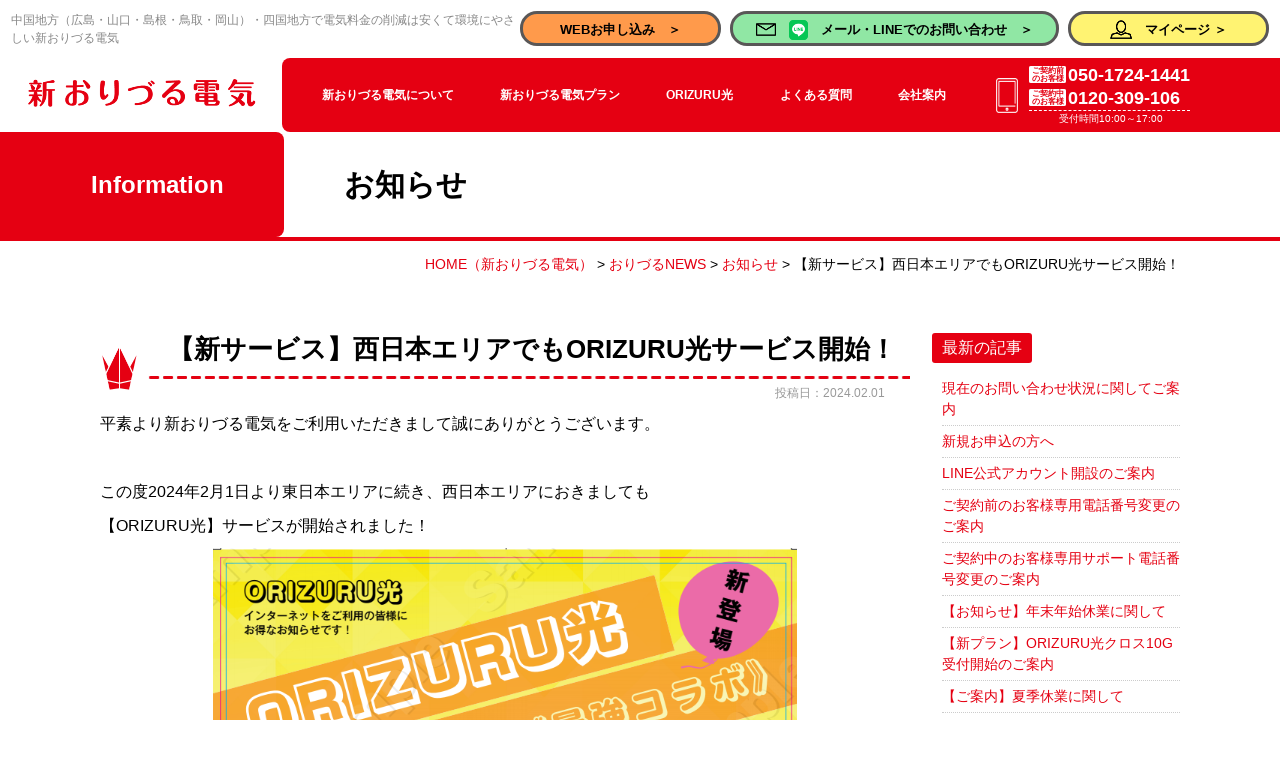

--- FILE ---
content_type: text/html; charset=UTF-8
request_url: https://www.orizurudenki.jp/news/orizuru-2/
body_size: 12531
content:
<!DOCTYPE html>
<html lang="ja">
<head>
<meta charset="UTF-8">
<meta content="IE=edge" http-equiv="X-UA-Compatible">

<meta name="viewport" content="width=device-width,user-scalable=yes,initial-scale=1,maximum-scale=3" />
<title itemprop="name">【新サービス】西日本エリアでもORIZURU光サービス開始！｜お知らせ｜おりづるNEWS｜新おりづる電気</title>

<meta name="description" content="【新サービス】西日本エリアでもORIZURU光サービス開始！のページです。平素より新おりづる電気をご利用いただきまして誠にありがとうございます。&nbsp;この度2024年2月1日より東日本エリアに続...">
<meta name="keywords" content="電気料金,電気代,電力,電気,見直し,安い,削減,新電力,電力自由化,エコ,環境,広島,山口,鳥取,島根,岡山,中国地方,近畿地方,大阪,京都,兵庫,奈良,三重,滋賀,和歌山">
<!-- skype電話番号自動変換対策 -->
<meta name="SKYPE_TOOLBAR" content="SKYPE_TOOLBAR_PARSER_COMPATIBLE">
<!-- 番号自動変換対策 -->
<meta name="format-detection" content="telephone=no">

<link rel="pingback" href="https://www.orizurudenki.jp/wp/xmlrpc.php">
<link rel="alternate" type="application/rss+xml" title="新おりづる電気 | 電気料金は「エコ」で「安く」削減・見直し RSS Feed.92" href="https://www.orizurudenki.jp/feed/rss/">
<link rel="alternate" type="application/atom+xml" title="Atom 0.3" href="https://www.orizurudenki.jp/feed/atom/">
<!-- Google tag (gtag.js) -->
<script async src="https://www.googletagmanager.com/gtag/js?id=G-TMSBZ7XZ51"></script>
<script>
  window.dataLayer = window.dataLayer || [];
  function gtag(){dataLayer.push(arguments);}
  gtag('js', new Date());

  gtag('config', 'G-TMSBZ7XZ51');
</script>
<meta name="msvalidate.01" content="96E2E83CDA43169B3D2866C4E90EA7A5" />

<link rel='dns-prefetch' href='//ajax.googleapis.com' />
<link rel='dns-prefetch' href='//apis.google.com' />
<link rel='dns-prefetch' href='//cdn.lineicons.com' />
<link rel='dns-prefetch' href='//fonts.googleapis.com' />
<link rel='dns-prefetch' href='//netdna.bootstrapcdn.com' />
<link rel='dns-prefetch' href='//s.w.org' />
		<script type="text/javascript">
			window._wpemojiSettings = {"baseUrl":"https:\/\/s.w.org\/images\/core\/emoji\/11.2.0\/72x72\/","ext":".png","svgUrl":"https:\/\/s.w.org\/images\/core\/emoji\/11.2.0\/svg\/","svgExt":".svg","source":{"concatemoji":"https:\/\/www.orizurudenki.jp\/wp\/wp-includes\/js\/wp-emoji-release.min.js?ver=5.1.1"}};
			!function(a,b,c){function d(a,b){var c=String.fromCharCode;l.clearRect(0,0,k.width,k.height),l.fillText(c.apply(this,a),0,0);var d=k.toDataURL();l.clearRect(0,0,k.width,k.height),l.fillText(c.apply(this,b),0,0);var e=k.toDataURL();return d===e}function e(a){var b;if(!l||!l.fillText)return!1;switch(l.textBaseline="top",l.font="600 32px Arial",a){case"flag":return!(b=d([55356,56826,55356,56819],[55356,56826,8203,55356,56819]))&&(b=d([55356,57332,56128,56423,56128,56418,56128,56421,56128,56430,56128,56423,56128,56447],[55356,57332,8203,56128,56423,8203,56128,56418,8203,56128,56421,8203,56128,56430,8203,56128,56423,8203,56128,56447]),!b);case"emoji":return b=d([55358,56760,9792,65039],[55358,56760,8203,9792,65039]),!b}return!1}function f(a){var c=b.createElement("script");c.src=a,c.defer=c.type="text/javascript",b.getElementsByTagName("head")[0].appendChild(c)}var g,h,i,j,k=b.createElement("canvas"),l=k.getContext&&k.getContext("2d");for(j=Array("flag","emoji"),c.supports={everything:!0,everythingExceptFlag:!0},i=0;i<j.length;i++)c.supports[j[i]]=e(j[i]),c.supports.everything=c.supports.everything&&c.supports[j[i]],"flag"!==j[i]&&(c.supports.everythingExceptFlag=c.supports.everythingExceptFlag&&c.supports[j[i]]);c.supports.everythingExceptFlag=c.supports.everythingExceptFlag&&!c.supports.flag,c.DOMReady=!1,c.readyCallback=function(){c.DOMReady=!0},c.supports.everything||(h=function(){c.readyCallback()},b.addEventListener?(b.addEventListener("DOMContentLoaded",h,!1),a.addEventListener("load",h,!1)):(a.attachEvent("onload",h),b.attachEvent("onreadystatechange",function(){"complete"===b.readyState&&c.readyCallback()})),g=c.source||{},g.concatemoji?f(g.concatemoji):g.wpemoji&&g.twemoji&&(f(g.twemoji),f(g.wpemoji)))}(window,document,window._wpemojiSettings);
		</script>
		<style type="text/css">
img.wp-smiley,
img.emoji {
	display: inline !important;
	border: none !important;
	box-shadow: none !important;
	height: 1em !important;
	width: 1em !important;
	margin: 0 .07em !important;
	vertical-align: -0.1em !important;
	background: none !important;
	padding: 0 !important;
}
</style>
	<link rel='stylesheet' id='wp-block-library-css'  href='https://www.orizurudenki.jp/wp/wp-includes/css/dist/block-library/style.min.css?ver=5.1.1' type='text/css' media='all' />
<link rel='stylesheet' id='wp-pagenavi-css'  href='https://www.orizurudenki.jp/wp/wp-content/plugins/wp-pagenavi/pagenavi-css.css?ver=2.70' type='text/css' media='all' />
<link rel='stylesheet' id='lineicons-css'  href='//cdn.lineicons.com/1.0.1/LineIcons.min.css?ver=1.0.1' type='text/css' media='all' />
<link rel='stylesheet' id='style-css'  href='https://www.orizurudenki.jp/wp/wp-content/themes/rcnt/style.css' type='text/css' media='all' />
<link rel='stylesheet' id='mediaqueries-css'  href='https://www.orizurudenki.jp/wp/wp-content/themes/rcnt/css/style-mediaqueries.css' type='text/css' media='all' />
<link rel='stylesheet' id='hannari-css'  href='//fonts.googleapis.com/earlyaccess/roundedmplus1c.css?ver=4.9.4' type='text/css' media='all' />
<link rel='stylesheet' id='m-plus-rounded-css'  href='//fonts.googleapis.com/css2?family=M+PLUS+Rounded+1c&#038;display=swap' type='text/css' media='all' />
<link rel='stylesheet' id='NotoSanJapanese-css'  href='//fonts.googleapis.com/css2?family=Noto+Sans+JP:wght@100..900&#038;family=Noto+Serif+JP:wght@200..900&#038;display=swap' type='text/css' media='all' />
<link rel='stylesheet' id='fontawesome-css'  href='//netdna.bootstrapcdn.com/font-awesome/4.7.0/css/font-awesome.min.css?ver=4.7.0' type='text/css' media='all' />
<link rel='stylesheet' id='fancybox-css'  href='https://www.orizurudenki.jp/wp/wp-content/plugins/easy-fancybox/css/jquery.fancybox.min.css?ver=1.3.24' type='text/css' media='screen' />
<link rel='stylesheet' id='cf7cf-style-css'  href='https://www.orizurudenki.jp/wp/wp-content/plugins/cf7-conditional-fields/style.css?ver=2.2.6' type='text/css' media='all' />
<link rel='https://api.w.org/' href='https://www.orizurudenki.jp/wp-json/' />
<link rel="EditURI" type="application/rsd+xml" title="RSD" href="https://www.orizurudenki.jp/wp/xmlrpc.php?rsd" />
<link rel="wlwmanifest" type="application/wlwmanifest+xml" href="https://www.orizurudenki.jp/wp/wp-includes/wlwmanifest.xml" /> 
<link rel='prev' title='メールは送信されました' href='https://www.orizurudenki.jp/thanks-registration/2077-2/' />
<link rel='next' title='【ご案内】電気料金メニューの見直しについて' href='https://www.orizurudenki.jp/news/orizuru-2-2/' />
<meta name="generator" content="WordPress 5.1.1" />
<link rel="canonical" href="https://www.orizurudenki.jp/news/orizuru-2/" />
<link rel='shortlink' href='https://www.orizurudenki.jp/?p=3353' />
<link rel="alternate" type="application/json+oembed" href="https://www.orizurudenki.jp/wp-json/oembed/1.0/embed?url=https%3A%2F%2Fwww.orizurudenki.jp%2Fnews%2Forizuru-2%2F" />
<link rel="alternate" type="text/xml+oembed" href="https://www.orizurudenki.jp/wp-json/oembed/1.0/embed?url=https%3A%2F%2Fwww.orizurudenki.jp%2Fnews%2Forizuru-2%2F&#038;format=xml" />
<link rel="icon" href="https://www.orizurudenki.jp/wp/wp-content/uploads/2020/02/cropped-favicon-32x32.png" sizes="32x32" />
<link rel="icon" href="https://www.orizurudenki.jp/wp/wp-content/uploads/2020/02/cropped-favicon-192x192.png" sizes="192x192" />
<link rel="apple-touch-icon-precomposed" href="https://www.orizurudenki.jp/wp/wp-content/uploads/2020/02/cropped-favicon-180x180.png" />
<meta name="msapplication-TileImage" content="https://www.orizurudenki.jp/wp/wp-content/uploads/2020/02/cropped-favicon-270x270.png" />


<!-- OGP設定 -->
<meta property="og:title" content="【新サービス】西日本エリアでもORIZURU光サービス開始！" />
<meta property="og:image" content="https://www.orizurudenki.jp/wp/wp-content/uploads/2024/01/b1e05751448368738079e95503f12f67.png" />
<meta property="og:description" content="平素より新おりづる電気をご利用いただきまして誠にありがとうございます。この度2024年2月1日より東日本エリアに続き、西日本エリアにおきましても【ORIZURU光】サービスが開始されました！…" />
<meta property="fb:app_id" content="290071644680558" />
<meta property="og:type" content="article">
<meta property="og:url" content="https://www.orizurudenki.jp/news/orizuru-2/" />
<meta property="og:site_name" content="【新サービス】西日本エリアでもORIZURU光サービス開始！｜お知らせ｜おりづるNEWS｜新おりづる電気" />
<script type="application/ld+json">
{
	"@context":"https://schema.org",
	"@type":"Organization",
	"logo" : "https://www.orizurudenki.jp/wp/wp-content/uploads/2022/12/cropped-logo.png",
	"name" : "おりづる電力株式会社",
	"description" : "【新サービス】西日本エリアでもORIZURU光サービス開始！のページです。平素より新おりづる電気をご利用いただきまして誠にありがとうございます。&nbsp;この度2024年2月1日より東日本エリアに続...",
	"founder" : "柴田　修司",
	"foundingDate" : "",
	"address" : "〒730-0037 広島県広島市中区中町7-35和光中町ビル6F",
	"telephone" : "082-247-7702",
	"faxNumber" : "",
	"email" : "user@orizurudenki.jp",
	"url" : "https://www.orizurudenki.jp"

}
</script>

</head>
<body id="top" class="post-template-default single single-post postid-3353 single-format-standard wp-custom-logo">

<div id="fb-root"></div>
<script async defer crossorigin="anonymous" src="https://connect.facebook.net/ja_JP/sdk.js#xfbml=1&version=v10.0" nonce="cdRu9njC"></script><header class="hdr" role="banner">

    	<div class="tab_und hdr_slidemenu">
		<div class="hdr_slidemenu_logo u-flex u-flex-jcsb u-flex-aic">
			<div class="hdr_logoImg">
                <a onmousedown="gtag('event', 'click', {'event_category': 'ホームへ戻る','event_label': 'SP/TBヘッダーロゴ社名リンクエリア'});" href="https://www.orizurudenki.jp/" class="custom-logo-link" rel="home" itemprop="url"><img width="640" height="121" src="https://www.orizurudenki.jp/wp/wp-content/uploads/2022/12/cropped-logo.png" class="custom-logo" alt="新おりづる電気 | 電気料金は「エコ」で「安く」削減・見直し" itemprop="logo" srcset="https://www.orizurudenki.jp/wp/wp-content/uploads/2022/12/cropped-logo.png 640w, https://www.orizurudenki.jp/wp/wp-content/uploads/2022/12/cropped-logo-350x66.png 350w" sizes="(max-width: 640px) 100vw, 640px" /></a>			</div>
			<div class="center">
				<span class="menu_bar close">
					<i class="lni-close"></i>
				    <p class="menuTitle">CLOSE</p>
				</span>
			</div>
		</div>

        <div class="hdr_tel_wrap u-flex">
			<button class="hdr_tel tab_und telBtn--js">
				お電話での<br class="sp">お問い合わせ
			</button>
			<div class="hdr_tel sp_fixed pc telNumber--js">
				<div class="inner">
					<div>
						<a href="tel:050-1724-1441" class="tel_num bold"><span class="font_small">ご契約前<br class="pc">のお客様</span>050-1724-1441</a>
						<a href="tel:0120-309-106" class="tel_num bold"><span class="font_small">ご契約中<br class="pc">のお客様</span>0120-309-106</a>
						<span class="tel_time">受付時間10:00～17:00</span>
					</div>
				</div>
			</div>
            <!-- <a href="https://www.orizurudenki.jp/contact/" rel="noreferrer noopener" class="hdr_contact u-flex-jcc u-flex-aic color_green tab_und" onmousedown="gtag('event', 'click', {'event_category': 'お問い合わせフォーム','event_label': 'ハンバーガーリンクボタン'});"><img src="https://www.orizurudenki.jp/wp/wp-content/themes/rcnt/images/icon_mail_black.png" alt="">お問い合わせ</a> -->

			<div class="grow-box__outer tab_und">
				<div class="hdr_mypage u-flex-jcc u-flex-aic color_green tab_und center" onmousedown="gtag('event', 'click', {'event_category': 'お問い合わせフォーム','event_label': 'ハンバーガーリンクボタン'});">メール・LINEでの<br>お問い合わせ</div>
				<div class="grow-box"><a href="https://www.orizurudenki.jp/contact/" rel="noopener noreferrer">メールでのお問い合わせ　＞</a><a href="https://lin.ee/NwYcWY5" target="_blank">LINEでのお問い合わせ　＞</a></div>
			</div>

			<div class="grow-box__outer tab_und">
				<div class="hdr_mypage u-flex-jcc u-flex-aic color_orange">WEBお申し込み</div>
				<div class="grow-box"><a href="https://orizurudenryoku.com/Apply?ref=CG746001&dty=0" target="_blank" rel="noopener noreferrer">おりづる電気お申込み　＞</a><a href="https://www.orizurudenki.jp/registration/">ORIZURU光お申込み　＞</a></div>
			</div>

			<a href="https://www.denryoku-energy.net/portal/" target="_blank" class="hdr_mypage u-flex-jcc u-flex-aic color_yellow tab_und"><img src="https://www.orizurudenki.jp/wp/wp-content/themes/rcnt/images/icon_man_black.png" alt="">マイページ</a>
        </div>

		<div class="slidemenu_wrap center bold">
		    <ul>
		        <li class="slidemenu_about"><a href="https://www.orizurudenki.jp/about/">
		            <span class="slidemenu_img"><img src="https://www.orizurudenki.jp/wp/wp-content/themes/rcnt/images/icon_orizuru_white.png" alt=""></span>
		            <span class="slidemenu_txt">新おりづる電気<br class="sp">について</span>
		        </a></li>
		        <li class="slidemenu_menu"><a href="https://www.orizurudenki.jp/electricalplan/">
		            <span class="slidemenu_img"><img src="https://www.orizurudenki.jp/wp/wp-content/themes/rcnt/images/icon_price_white.png" alt=""></span>
		            <span class="slidemenu_txt">新おりづる電気<br class="sp">プラン</span>
		        </a></li>
		        <li class="slidemenu_simulation"><a href="https://www.orizurudenki.jp/hikari/" rel="noopener noreferrer">
		            <span class="slidemenu_img"><img src="https://www.orizurudenki.jp/wp/wp-content/themes/rcnt/images/icon_simulation_white.png" alt=""></span>
		            <span class="slidemenu_txt">ORIZURU光<br class="sp">について</span>
		        </a></li>
		        <li class="slidemenu_faq"><a href="https://www.orizurudenki.jp/faq/">
		            <span class="slidemenu_img"><img src="https://www.orizurudenki.jp/wp/wp-content/themes/rcnt/images/icon_faq_white.png" alt=""></span>
		            <span class="slidemenu_txt">よくある質問</span>
		        </a></li>
		        <li class="slidemenu_company"><a href="https://www.orizurudenki.jp/company/">
		            <span class="slidemenu_img"><img src="https://www.orizurudenki.jp/wp/wp-content/themes/rcnt/images/icon_company_white.png" alt=""></span>
		            <span class="slidemenu_txt">会社案内</span>
		        </a></li>
		        <li class="slidemenu_news"><a href="https://www.orizurudenki.jp/news/">
		            <span class="slidemenu_img"><img src="https://www.orizurudenki.jp/wp/wp-content/themes/rcnt/images/icon_news_white.png" alt=""></span>
		            <span class="slidemenu_txt">おりづるNEWS</span>
		        </a></li>
		    </ul>
		</div>

		<!-- ikoiko MAP -->
		<div class="widthBase mt20">
			<a href="https://www.orizurudenki.jp/shops/" class="slidemenu-ikoiko-bnr">
				<figure class="slidemenu-ikoiko-bnr__img"><img src="https://www.orizurudenki.jp/wp/wp-content/themes/rcnt/images/ikoiko_bnr_sp.png" alt=""></figure>
			</a>
		</div>

		<div class="slidemenu_bottom_wrap u-flex u-flex-fww u-flex-jcsb center bold mb10">
		    <a target="_blank" href="https://www.orizurudenki.jp/privacy/" class="slidemenu_bottom_link">>　プライバシーポリシー</a>
			<!-- 220908非表示依頼<a target="_blank" href="https://www.rex-i.co.jp/privacy-policy/" class="slidemenu_bottom_link">>　個人情報の取り扱いについて</a> -->
		    <a href="https://www.orizurudenki.jp/_sitemap/" class="slidemenu_bottom_link">>　サイトマップ</a>
		</div>
	</div>

    <div class="hdr_top u-flex">
        <h1>
            <a href="https://www.orizurudenki.jp" class="pc">中国地方（広島・山口・島根・鳥取・岡山）・四国地方で電気料金の削減は安くて環境にやさしい新おりづる電気</a>
            <a href="https://www.orizurudenki.jp" class="tab_und_ib">電気料金の削減なら新おりづる電気</a>
        </h1>

        <div class="utility_btn_wrap u-flex">
            <div class="grow-box__outer">
                <div class="utility_btn color_orange">WEBお申し込み　＞</div>
                <div class="grow-box"><a href="https://orizurudenryoku.com/Apply?ref=CG746001&dty=0" target="_blank" rel="noopener noreferrer">おりづる電気お申込み　＞</a><a href="https://www.orizurudenki.jp/registration/">ORIZURU光お申込み　＞</a></div>
            </div>


            <div class="grow-box__outer">
                <div class="utility_btn color_green" onmousedown="gtag('event', 'click', {'event_category': 'お問い合わせフォーム','event_label': 'ヘッダーリンクボタン'});"><img src="https://www.orizurudenki.jp/wp/wp-content/themes/rcnt/images/icon_mail_black.png" alt="" class="icon_mail"><img src="https://www.orizurudenki.jp/wp/wp-content/themes/rcnt/images/icon_line.png" alt="" class="icon_line">メール・LINEでのお問い合わせ　＞</div>
                <div class="grow-box color_green"><a href="https://www.orizurudenki.jp/contact/" target="_blank" rel="noopener noreferrer">メールでのお問い合わせ　＞</a><a href=" https://lin.ee/NwYcWY5" target="_blank">LINEでのお問い合わせ　＞</a></div>
            </div>


            <a href="https://www.denryoku-energy.net/portal/" target="_blank" rel="noopener noreferrer" class="utility_btn color_yellow"><img src="https://www.orizurudenki.jp/wp/wp-content/themes/rcnt/images/icon_man_black.png" alt="" class="icon_man">マイページ ＞</a>
        </div>

    </div>

    <div class="hdr_middle u-flex">
        <div class="headerLogo u-flex u-flex-jcsb u-flex-aic">
            <div class="hdr_logoImg">
                <a onmousedown="gtag('event', 'click', {'event_category': 'ホームへ戻る','event_label': 'PCヘッダーリンクロゴ社名エリア'});" href="https://www.orizurudenki.jp/" class="custom-logo-link" rel="home" itemprop="url"><img width="640" height="121" src="https://www.orizurudenki.jp/wp/wp-content/uploads/2022/12/cropped-logo.png" class="custom-logo" alt="新おりづる電気 | 電気料金は「エコ」で「安く」削減・見直し" itemprop="logo" srcset="https://www.orizurudenki.jp/wp/wp-content/uploads/2022/12/cropped-logo.png 640w, https://www.orizurudenki.jp/wp/wp-content/uploads/2022/12/cropped-logo-350x66.png 350w" sizes="(max-width: 640px) 100vw, 640px" /></a>            </div>
            <div class="center tab_und">
                <span class="menu_bar">
                    <i class="lni-menu"></i>
                    <p class="menuTitle">MENU</p>
                </span>
            </div>
        </div>

        <div class="hdrNav_wrap u-flex u-flex-aic">
            
        <nav class="hdrNav pc" role="navigation">
            <ul class="center u-flex bold">
							
				<li>
					<a href="https://www.orizurudenki.jp/about/" title="新おりづる電気について" target="_self">新おりづる電気について</a>
				</li>
							
				<li>
					<a href="https://www.orizurudenki.jp/electricalplan/" title="新おりづる電気プラン" target="_self">新おりづる電気プラン</a>
				</li>
							
				<li>
					<a href="https://www.orizurudenki.jp/hikari/" title="ORIZURU光" target="_self">ORIZURU光</a>
				</li>
							
				<li>
					<a href="https://www.orizurudenki.jp/faq/" title="よくある質問" target="_self">よくある質問</a>
				</li>
							
				<li>
					<a href="https://www.orizurudenki.jp/company/" title="会社案内" target="_self">会社案内</a>
				</li>
			            </ul>
        </nav>            <div class="hdr_tel_wrap u-flex">
                <button class="hdr_tel tab_und telBtn--js">
                    お電話での<br class="sp">お問い合わせ
                </button>
                <div class="hdr_tel sp_fixed pc telNumber--js">
                    <div class="inner">
                        <div>
                            <a href="tel:050-1724-1441" class="tel_num bold"><span class="font_small">ご契約前<br class="pc">のお客様</span>050-1724-1441</a>
                            <a href="tel:0120-309-106" class="tel_num bold"><span class="font_small">ご契約中<br class="pc">のお客様</span>0120-309-106</a>
                            <span class="tel_time">受付時間10:00～17:00</span>
                        </div>
                    </div>
                </div>

                <!-- <a href="https://www.orizurudenki.jp/contact/" rel="noreferrer noopener" class="hdr_contact u-flex-jcc u-flex-aic color_green tab_und" onmousedown="gtag('event', 'click', {'event_category': 'お問い合わせフォーム','event_label': 'SP/TB上部リンクボタン'});"><img src="https://www.orizurudenki.jp/wp/wp-content/themes/rcnt/images/icon_mail_black.png" alt="">お問い合わせ</a> -->

                <div class="grow-box__outer tab_und">
                    <div class="hdr_mypage u-flex-jcc u-flex-aic color_green tab_und center" onmousedown="gtag('event', 'click', {'event_category': 'お問い合わせフォーム','event_label': 'ハンバーガーリンクボタン'});">メール・LINEでの<br>お問い合わせ</div>
                    <div class="grow-box"><a href="https://www.orizurudenki.jp/contact/" rel="noopener noreferrer">メールでのお問い合わせ　＞</a><a href="https://lin.ee/NwYcWY5" target="_blank">LINEでのお問い合わせ　＞</a></div>
			    </div>

                <div class="grow-box__outer tab_und">
                    <div class="hdr_mypage u-flex-jcc u-flex-aic color_orange">WEBお申し込み</div>
                    <div class="grow-box"><a href="https://orizurudenryoku.com/Apply?ref=CG746001&dty=0" target="_blank" rel="noopener noreferrer">おりづる電気お申込み　＞</a><a href="https://www.orizurudenki.jp/registration/">ORIZURU光お申込み　＞</a></div>
                </div>

                <a href="https://www.denryoku-energy.net/portal/" target="_blank" class="hdr_mypage u-flex-jcc u-flex-aic color_yellow tab_und"><img src="https://www.orizurudenki.jp/wp/wp-content/themes/rcnt/images/icon_man_black.png" alt="">マイページ</a>

            </div>
        </div>
	</div>
</header>

<div class="cnt">

<main class="mct mct-news" role="main">

	
<header class="pageHeader">
    <h2 class="entry-title">
        <span class="slug">information</span>
        <span class="name">お知らせ</span>
    </h2>
</header>

	<div class="widthBase">	<div class="breadcrumb" itemprop="breadcrumb">
		<!-- Breadcrumb NavXT 6.2.1 -->
<span property="itemListElement" typeof="ListItem"><a property="item" typeof="WebPage" title="HOME（新おりづる電気）" href="https://www.orizurudenki.jp" class="home"><span property="name">HOME<span class="pc">（新おりづる電気）</span></span></a><meta property="position" content="1"></span> &gt; <span property="itemListElement" typeof="ListItem"><a property="item" typeof="WebPage" title="Go to the おりづるNEWS category archives." href="https://www.orizurudenki.jp/news/" class="taxonomy category"><span property="name">おりづるNEWS</span></a><meta property="position" content="2"></span> &gt; <span property="itemListElement" typeof="ListItem"><a property="item" typeof="WebPage" title="Go to the お知らせ category archives." href="https://www.orizurudenki.jp/news/information/" class="taxonomy category"><span property="name">お知らせ</span></a><meta property="position" content="3"></span> &gt; <span class="post post-post current-item">【新サービス】西日本エリアでもORIZURU光サービス開始！</span>	</div>
	
	<div class="both"></div></div>

			<div class="widthBase">
            <div class="blog_container clearfix">
                <div class="blog_cnt">
                
                    <div id="post-3353" class="post" itemprop="blogPost">
                        <meta itemprop="author" content="">
                        <link itemprop="url" href="https://www.orizurudenki.jp/news/orizuru-2/">
                        <h3 class="entry-title mb05" itemprop="name">【新サービス】西日本エリアでもORIZURU光サービス開始！</h3>
                        <div class="section" itemprop="text">
                        <p class="blogDt" itemprop="datePublished">投稿日：2024.02.01</p>
                            <p>平素より新おりづる電気をご利用いただきまして誠にありがとうございます。</p>
<p>&nbsp;</p>
<p>この度2024年2月1日より東日本エリアに続き、西日本エリアにおきましても</p>
<p>【ORIZURU光】サービスが開始されました！</p>
<p><a href="https://www.orizurudenki.jp/wp/wp-content/uploads/2024/01/b1e05751448368738079e95503f12f67.png"><img src="https://www.orizurudenki.jp/wp/wp-content/uploads/2024/01/b1e05751448368738079e95503f12f67.png" alt="" width="584" height="822" class="size-full wp-image-3334 aligncenter" srcset="https://www.orizurudenki.jp/wp/wp-content/uploads/2024/01/b1e05751448368738079e95503f12f67.png 584w, https://www.orizurudenki.jp/wp/wp-content/uploads/2024/01/b1e05751448368738079e95503f12f67-249x350.png 249w, https://www.orizurudenki.jp/wp/wp-content/uploads/2024/01/b1e05751448368738079e95503f12f67-497x700.png 497w" sizes="(max-width: 584px) 100vw, 584px" /></a></p>
<p>&nbsp;</p>
<p>&nbsp;</p>
<p>ご興味のある方は、当社【カスタマーセンター】へお気軽にお電話、</p>
<p>もしくは下記お申し込みフォームよりご連絡をお願いいたします。</p>
<p><a href="https://www.orizurudenki.jp/registration/"><strong><span style="color: #ff0000;">お申し込みフォームはこちら＞</span></strong></a></p>
<p>このどこよりもお得なサービスを是非体感ください！</p>
<p>&nbsp;</p>
<p>今後とも変わらぬご愛顧を賜りますようお願い申し上げます。</p>
<p>&nbsp;</p>
<p>TEL：<a href="tel:05017241441">050-1724-1441</a>（受付時間10:00～17:00）<br />
MAIL：<a href="mailto:orzuru.5313@gmail.com">orzuru.5313@gmail.com</a><br />
おりづる電力株式会社<br />
〒730-0037<br />
広島県広島市中区中町7-35　和光中町ビル6F</p>                            <div class="both15"></div>
                        </div>
                    </div>
                    <div class="both15"></div>

					
<div class="single_cat_link mb30 mt50">
			<a href="https://www.orizurudenki.jp/news//" class="lnk_no_txt_dec">おりづるNEWSページへ</a>
	</div>

<ul class="single_post_link clearfix mb30">
	<li class="grid_6 single_post_link_prev"><a href="https://www.orizurudenki.jp/news/orizuru/" rel="prev"><span class="prev_message">前の記事へ</span><br><span class="prev_post_title tab_over">【新サービス】東日本エリアにてORIZURU光サービス開始！</span></a></li>	<li class="grid_6 single_post_link_next fr"><a href="https://www.orizurudenki.jp/news/orizuru-2-2/" rel="next"><span class="next_message">次の記事へ</span><br><span class="next_post_title tab_over">【ご案内】電気料金メニューの見直しについて</span></a></li></ul>

                </div>

                <!--▼blogサイドバー-->
                
		<div class="blog_sdr">

			<dl  class="link_box">
				<dt>最新の記事</dt>
				<dd>
					<ul>
					<li><a class="fc-navy" href="https://www.orizurudenki.jp/news/5342/">現在のお問い合わせ状況に関してご案内</a></li><li><a class="fc-navy" href="https://www.orizurudenki.jp/news/5340/">新規お申込の方へ</a></li><li><a class="fc-navy" href="https://www.orizurudenki.jp/news/5228-2-2/">LINE公式アカウント開設のご案内</a></li><li><a class="fc-navy" href="https://www.orizurudenki.jp/news/5228-2/">ご契約前のお客様専用電話番号変更のご案内</a></li><li><a class="fc-navy" href="https://www.orizurudenki.jp/news/5228/">ご契約中のお客様専用サポート電話番号変更のご案内</a></li><li><a class="fc-navy" href="https://www.orizurudenki.jp/news/5216/">【お知らせ】年末年始休業に関して</a></li><li><a class="fc-navy" href="https://www.orizurudenki.jp/news/5197/">【新プラン】ORIZURU光クロス10G受付開始のご案内</a></li><li><a class="fc-navy" href="https://www.orizurudenki.jp/news/orizuru-2-2-2/">【ご案内】夏季休業に関して</a></li><li><a class="fc-navy" href="https://www.orizurudenki.jp/news/orizuru-2-2/">【ご案内】電気料金メニューの見直しについて</a></li><li><a class="fc-navy" href="https://www.orizurudenki.jp/news/orizuru-2/">【新サービス】西日本エリアでもORIZURU光サービス開始！</a></li>					</ul>
					<a href="https://www.orizurudenki.jp/news" class="list_link fc-navy">一覧を見る</a>
				</dd>
			</dl>

			<dl  class="link_box">

				<dt>カテゴリー</dt>

				<dd>
					<ul class="archives">
																	<li>
							<a class="fc-navy" href="https://www.orizurudenki.jp/news/information">お知らせ</a>（20）
						</li>
																	<li>
							<a class="fc-navy" href="https://www.orizurudenki.jp/news/tips">電気豆知識</a>（0）
						</li>
																	<li>
							<a class="fc-navy" href="https://www.orizurudenki.jp/news/blog">スタッフブログ</a>（0）
						</li>
										</ul>
				</dd>
			</dl>

			<dl  class="link_box">
				<dt>月別</dt>
				<dd>
					
					<ul class="archives">
												<li>
							<a href="https://www.orizurudenki.jp/2026/1/?cat_slug=news">
								2026年1月 (2)</a></li>
												<li>
							<a href="https://www.orizurudenki.jp/2025/7/?cat_slug=news">
								2025年7月 (1)</a></li>
												<li>
							<a href="https://www.orizurudenki.jp/2025/3/?cat_slug=news">
								2025年3月 (1)</a></li>
												<li>
							<a href="https://www.orizurudenki.jp/2025/1/?cat_slug=news">
								2025年1月 (1)</a></li>
						
												<li>
							<a href="https://www.orizurudenki.jp/news/?y=2024&#038;mon=12&#038;before=true">
								それ以前</a></li>
						
					</ul>

					
				</dd>
			</dl>

		</div>
            </div>
		</div>

	<div class="widthBase">
			</div>

		        <div class="section_conversion">
            <div class="widthBase">
                                <p class="conversion_intro center bold">新おりづる電気へのお申込み・ご相談など、<br class="tab_und">電気のことなら小さなことでもお気軽に<br class="sp">お問い合わせください。</p>
                <a href="https://orizurudenryoku.com/Apply?ref=CG746001&dty=0" rel="noopener noreferrer" class="about_btn_home plan_bnr u-flex u-flex-aic ff-hannari">
									<span class="about_btn_comment_home u-flex u-flex-aic u-flex-jcsb">
										<div class="plan_bnrImg tab_over"><img src="https://www.orizurudenki.jp/wp/wp-content/themes/rcnt/images/plan_09.png" alt="" width="198" height="119" class="" /></div>
										<div class="plan_bnrIcon"><img src="https://www.orizurudenki.jp/wp/wp-content/themes/rcnt/images/plan_10.png" alt="" width="84" height="56" class="alignnone size-full wp-image-2157" /></div>
									</span>
									<span class="about_btn_txt_home center">WEBからお申し込み可能！<br><span class="planBnr_bigTxt bold">こちらからどうぞ</span></span>
									<span class="about_btn_arrow_home"><img src="https://www.orizurudenki.jp/wp/wp-content/themes/rcnt/images/arrow_right_red.png" alt=""></span>
                </a>
                <div class="contact-bnr__box">
                    <div class="contact-bnr">
                        <a href="https://www.orizurudenki.jp/contact/"><img src="https://www.orizurudenki.jp/wp/wp-content/themes/rcnt/images/top_bnr_mail.jpg" alt="" class="tab_over"><img src="https://www.orizurudenki.jp/wp/wp-content/themes/rcnt/images/top_bnr_mail_sp.jpg" alt="" class="sp"></a>
                    </div>
                    <div class="contact-bnr">
                        <a href="https://lin.ee/NwYcWY5" target="_blank"><img src="https://www.orizurudenki.jp/wp/wp-content/themes/rcnt/images/top_bnr_line.jpg" alt="" class="tab_over"><img src="https://www.orizurudenki.jp/wp/wp-content/themes/rcnt/images/top_bnr_line_sp.jpg" alt="" class="sp"></a>
                    </div>
                </div>
                <div class="conversion_btn_wrap u-flex u-flex-jcsb center">
                    <a href="tel:050-1724-1441" class="u-flex u-flex-aic conversion_btn conversion_tel">
                        <span class="conversion_icon icon_phone"><img src="https://www.orizurudenki.jp/wp/wp-content/themes/rcnt/images/icon_phone_black_fill.png" alt=""></span>
                        <span class="conversion_txt fc-white">
                            <span class="conversion_num bold"><span class="font-small">ご契約前のお客様</span><br class="pc">050-1724-1441</span><br>
                            <span class="conversion_time">受付時間10:00～17:00</span>
                        </span>
                    </a>
                    <a href="tel:0120-309-106" class="u-flex u-flex-aic conversion_btn conversion_tel">
                        <span class="conversion_icon icon_phone"><img src="https://www.orizurudenki.jp/wp/wp-content/themes/rcnt/images/icon_phone_black_fill.png" alt=""></span>
                        <span class="conversion_txt fc-white">
                            <span class="conversion_num bold"><span class="font-small">ご契約中のお客様</span><br class="pc">0120-309-106</span><br>
                            <span class="conversion_time">受付時間10:00～17:00</span>
                        </span>
                    </a>
                    <a href="https://www.orizurudenki.jp/contact/" class="u-flex u-flex-aic conversion_btn conversion_mail" onmousedown="gtag('event', 'click', {'event_category': 'お問い合わせフォーム','event_label': 'コンバージョンリンクボタン'});">
                        <span class="conversion_icon icon_mail"><img src="https://www.orizurudenki.jp/wp/wp-content/themes/rcnt/images/icon_mail_black_fill.png" alt=""></span>
                        <span class="conversion_txt bold">メールフォームでの<br class="pc">お問い合わせ</span>
                    </a>
                </div>
                

                <div class="sns_search_wrap u-flex u-flex-aic u-flex-jcsb">
                    <!-- ▼ sns -->
                    <div class="center">
                        <span class="snsText tab_set">このサイトを共有する</span>
                        <ul class="pc snsBlock">
    <!-- Facebook -->
    <li class="facebook" style="vertical-align: middle; height: 20px">
        <div class="fb-like" data-href="https://www.orizurudenki.jp/news/orizuru-2/" data-width="" data-layout="button_count" data-action="like" data-size="small" data-share="true"></div>
    </li>

    <!-- Twitter -->
    <li class="twitter" style="vertical-align: middle; height: 20px">
        <a href="https://twitter.com/share?ref_src=twsrc%5Etfw" class="twitter-share-button" data-lang="ja" data-show-count="false">Tweet</a>
        <script async src="https://platform.twitter.com/widgets.js" charset="utf-8"></script>
    </li>

    <!-- はてブ -->
    <li class="hatena" style="vertical-align: middle; height: 20px">
        <a href="https://b.hatena.ne.jp/entry/" class="hatena-bookmark-button" data-hatena-bookmark-layout="basic-label" data-hatena-bookmark-lang="ja" title="このエントリーをはてなブックマークに追加"><img src="https://b.st-hatena.com/images/v4/public/entry-button/button-only@2x.png" alt="このエントリーをはてなブックマークに追加" width="20" height="20" style="border: none;" /></a><script type="text/javascript" src="https://b.st-hatena.com/js/bookmark_button.js" charset="utf-8" async="async"></script>
    </li>

    <!-- LINE -->
    <li class="line" style="vertical-align: middle; height: 20px">
        <div class="line-it-button" data-lang="ja" data-type="share-a" data-ver="3" data-url="https://www.orizurudenki.jp/news/orizuru-2/" data-color="default" data-size="small" data-count="false" style="display: none;"></div>
        <script src="https://www.line-website.com/social-plugins/js/thirdparty/loader.min.js" async="async" defer="defer"></script>
    </li>

    <!-- RSS -->
    <li class="rss" title="当ウェブサイトではRSS配信を行っています。" class="sns_rss" style="vertical-align: middle; height: 20px"><i class="fa fa-lg fa-rss-square" onmousedown="gtag('event', 'click', {'event_category': 'RSS','event_label': 'リンクボタン'});"></i></li>
</ul>
<div class="both05"></div>
                    </div>

                    <div class="tab_und">
                        <div class="medium-12 columns">
                        <div class="sns">
    <ul class="clearfix small-block-grid-3 large-block-grid-6">

        <!-- Twitter -->
        <li class="twitter">
            <a href="//twitter.com/intent/tweet?url=https://www.orizurudenki.jp/news/orizuru-2/&text=__str_title&tw_p=tweetbutton" target="_blank" id="twitterLink"><i class="fa fa-twitter"></i>&nbsp;Twitter&nbsp;</a>
        </li>
        
        <!-- Facebook -->
        <li class="facebook">
            <a href="//www.facebook.com/sharer.php?src=bm&u=https://www.orizurudenki.jp/news/orizuru-2/" onclick="javascript:window.open(this.href, '', 'menubar=no,toolbar=no,resizable=yes,scrollbars=yes,height=300,width=600');return false;"><i class="fa fa-facebook"></i>&nbsp;Facebook&nbsp;</a>
        </li>
        
        <!-- はてブ -->
        <li class="hatebu">
            <a href="//b.hatena.ne.jp/add?mode=confirm&url=https://www.orizurudenki.jp/news/orizuru-2/" onclick="javascript:window.open(this.href, '', 'menubar=no,toolbar=no,resizable=yes,scrollbars=yes,height=400,width=510');return false;" ><i class="fa fa-hatena"></i>&nbsp;はてブ&nbsp;</a>
        </li>
        
        <!--LINE-->
        <li class="line">
            <a href="//line.me/R/msg/text/?https://www.orizurudenki.jp/news/orizuru-2/" target="_blank">LINE</a>
        </li>
    </ul>
</div>
<script>
    (function(){
        'use strict';

        // titleタグの文字列を、twitterボタンのリンクに入れる
        window.addEventListener('load', function(){
            let title = document.title;
            let twitterLink = document.getElementById('twitterLink');
            if( twitterLink ){
                let hrefStr = twitterLink.href.replace('__str_title', title);
                twitterLink.href = hrefStr;
            }
        });
    })();
</script>                        </div>
                    </div>
                    <!-- ▲ sns -->

                                    <form method="get" action="https://www.orizurudenki.jp" class="searchBlock" role="search">
                    <input type="text" placeholder="サイト内検索" name="s" id="sInput">
                    <input type="submit" onClick="void(this.form.submit());return false" id="sSubmit" class="submit" value="検索" />

                    <!-- サイト内検索 虫眼鏡マークでない場合は削除　削除する場合はcssの対象箇所も削除！ -->
                    <label class="fr l_submit" for="sSubmit"><i class="lni-search"></i></label>
                    <!-- サイト内検索 虫眼鏡マークでない場合は削除 -->
                </form>                </div>
            </div>
        </div>
	<!--/#mct-->
</main>

</div>

<footer class="ftr" role="contentinfo">
    
    <div class="widthBase">
        <div class="ftr_top fc-red u-flex">
            <div class="ftr_nav bold u-flex">
                <ul>
                    <li><a href="https://www.orizurudenki.jp">トップページ</a></li>
                    <li><a href="https://www.orizurudenki.jp/about/">新おりづる電気について</a></li>
                    <li><a href="https://www.orizurudenki.jp/electricalplan/">新おりづる電気プラン</a></li>
                    <li><a href="https://www.orizurudenki.jp/hikari/">ORIZURU光について</a></li>
                    <li class="child no-dot">
                        <a href="https://www.orizurudenki.jp/registration//">ORIZURU光 お申し込み</a>
                    </li>
                    <li><a href="https://www.orizurudenki.jp/faq/">よくある質問</a></li>
                    <li><a href="https://www.orizurudenki.jp/company/">会社案内</a></li>
                    <li><a href="https://www.orizurudenki.jp/news/">おりづるNEWS</a></li>
                </ul>
                <ul>
                    <li><a href="https://orizurudenryoku.com/Apply?ref=CG746001&dty=0">WEB申し込み</a></li>
                    <li><a href="https://www.orizurudenki.jp/contact/">お問い合わせ</a></li>
                    <li><a href="https://www.orizurudenki.jp/shops/">いこいこMAP</a></li>
                    <li><a href="https://www.orizurudenki.jp/privacy/">プライバシーポリシー</a></li>
                    <li><a target="_blank" href="https://www.orizurudenki.jp/wp/wp-content/uploads/2023/10/202310.pdf">電気需給約款</a></li>
                    <li><a href="https://www.orizurudenki.jp/_sitemap/">サイトマップ</a></li>
                </ul>
            </div>
            <div class="ftr_info">
                <dl>
                    <dt>事業内容</dt>
                    <dd>電力の小売事業、光インターネット事業、高圧電力の取り扱い、太陽光発電システムの販売・紹介</dd>
                </dl>
                <dl>
                    <dt>営業エリア</dt>
                    <dd>
                        <p>中国地方（鳥取県・島根県・岡山県・広島県・山口県）</p>
                        <p>四国地方（愛媛県、高知県、徳島県、香川県）</p>
                    </dd>
                </dl>
                <div class="ftr_inner">
                    <div class="conversion_mypage_wrap utility_btn_wrap">
                        <a href="https://www.denryoku-energy.net/portal/" target="_blank" rel="noreferrer noopener" class="conversion_mypage_btn utility_btn color_yellow">マイページ　＞</a>
                    </div>

                    <!-- 求人バナー -->
                    <a href="https://en-gage.net/orizuru5313_jobs/?banner=1" target="_blank" rel="noopener noreferrer" class="conversion_recruit"><img src="https://en-gage.net/imageFile_new/company/widget_banner_C_sp_320×100.png" alt="ただいま求人募集中!" width="288" height="90"></a>
                </div>
            </div>
        </div>
        <div class="ftr_logo">
            <a onmousedown="gtag('event', 'click', {'event_category': 'ホームへ戻る','event_label': 'PCフッターリンクロゴ社名エリア'});" href="https://www.orizurudenki.jp/" class="custom-logo-link" rel="home" itemprop="url"><img width="640" height="121" src="https://www.orizurudenki.jp/wp/wp-content/uploads/2022/12/cropped-logo.png" class="custom-logo" alt="新おりづる電気 | 電気料金は「エコ」で「安く」削減・見直し" itemprop="logo" srcset="https://www.orizurudenki.jp/wp/wp-content/uploads/2022/12/cropped-logo.png 640w, https://www.orizurudenki.jp/wp/wp-content/uploads/2022/12/cropped-logo-350x66.png 350w" sizes="(max-width: 640px) 100vw, 640px" /></a>        </div>
        <p class="ftr_address center">〒730-0037 広島県広島市中区中町7-35和光中町ビル6F　<br class="sp">TEL：<a href="tel:0822477702" >082-247-7702</a>　MAIL：<a href="mailto:user@orizurudenki.jp" onmousedown="gtag('event', 'click', {'event_category': 'メール','event_label': 'フッターリンクテキスト'});">user@orizurudenki.jp</a></p>
    </div>
        <div class="pc_view_button tab_und"><a href="https://www.orizurudenki.jp/news/orizuru-2/?pcview=on" rel="nofollow" onmousedown="gtag('event', 'click', {'event_category': 'PCサイト表示','event_label': 'フッターリンクテキスト'});">PCサイトを表示</a></div>
	<p class="copy center fc-white"><small>&copy; <span itemref="copyrightYear">2019</span> <a href="https://www.orizurudenki.jp/" itemref="copyrightHolder" class="lnk_color_inherit">電気料金の削減なら新おりづる電気</a>
		</small></p>
</footer>

<p class="pagetop" onmousedown="gtag('event', 'click', {'event_category': 'ページトップ','event_label': 'PCリンクボタン'});"><img src="https://www.orizurudenki.jp/wp/wp-content/themes/rcnt/images/pagetop.png"></p>

<script type='text/javascript' src='//ajax.googleapis.com/ajax/libs/jquery/1.7.1/jquery.min.js?ver=1.7.1'></script>
<script type='text/javascript' src='https://www.orizurudenki.jp/wp/wp-content/themes/rcnt/js/html5shiv.js'></script>
<script type='text/javascript' src='https://www.orizurudenki.jp/wp/wp-content/themes/rcnt/js/smoothscroll.js'></script>
<script type='text/javascript' src='https://www.orizurudenki.jp/wp/wp-content/themes/rcnt/js/common.js'></script>
<script type='text/javascript' src='https://www.orizurudenki.jp/wp/wp-content/themes/rcnt/js/anchor.js'></script>
<script type='text/javascript' src='https://www.orizurudenki.jp/wp/wp-content/themes/rcnt/js/pagetop.js'></script>
<script type='text/javascript' src='https://www.orizurudenki.jp/wp/wp-content/themes/rcnt/js/pcview.js'></script>
<script type='text/javascript' src='https://www.orizurudenki.jp/wp/wp-content/themes/rcnt/js/accordion.js'></script>
<script type='text/javascript' src='https://www.orizurudenki.jp/wp/wp-content/themes/rcnt/js/header-menu.js'></script>
<script type='text/javascript' src='https://www.orizurudenki.jp/wp/wp-content/themes/rcnt/js/header-menu-bar.js'></script>
<script type='text/javascript' src='//apis.google.com/js/plusone.js'></script>
<script type='text/javascript' src='https://www.orizurudenki.jp/wp/wp-content/plugins/easy-fancybox/js/jquery.fancybox.min.js?ver=1.3.24'></script>
<script type='text/javascript'>
var fb_timeout, fb_opts={'overlayShow':true,'hideOnOverlayClick':true,'showCloseButton':true,'margin':20,'centerOnScroll':false,'enableEscapeButton':true,'autoScale':true };
if(typeof easy_fancybox_handler==='undefined'){
var easy_fancybox_handler=function(){
jQuery('.nofancybox,a.wp-block-file__button,a.pin-it-button,a[href*="pinterest.com/pin/create"],a[href*="facebook.com/share"],a[href*="twitter.com/share"]').addClass('nolightbox');
/* IMG */
var fb_IMG_select='a[href*=".jpg"]:not(.nolightbox,li.nolightbox>a),area[href*=".jpg"]:not(.nolightbox),a[href*=".jpeg"]:not(.nolightbox,li.nolightbox>a),area[href*=".jpeg"]:not(.nolightbox),a[href*=".png"]:not(.nolightbox,li.nolightbox>a),area[href*=".png"]:not(.nolightbox),a[href*=".webp"]:not(.nolightbox,li.nolightbox>a),area[href*=".webp"]:not(.nolightbox)';
jQuery(fb_IMG_select).addClass('fancybox image').attr('rel','gallery');
jQuery('a.fancybox,area.fancybox,li.fancybox a').each(function(){jQuery(this).fancybox(jQuery.extend({},fb_opts,{'transitionIn':'elastic','easingIn':'easeOutBack','transitionOut':'elastic','easingOut':'easeInBack','opacity':false,'hideOnContentClick':false,'titleShow':true,'titlePosition':'over','titleFromAlt':true,'showNavArrows':true,'enableKeyboardNav':true,'cyclic':false}))});};
jQuery('a.fancybox-close').on('click',function(e){e.preventDefault();jQuery.fancybox.close()});
};
var easy_fancybox_auto=function(){setTimeout(function(){jQuery('#fancybox-auto').trigger('click')},1000);};
jQuery(easy_fancybox_handler);jQuery(document).on('post-load',easy_fancybox_handler);
jQuery(easy_fancybox_auto);
</script>
<script type='text/javascript' src='https://www.orizurudenki.jp/wp/wp-content/plugins/easy-fancybox/js/jquery.easing.min.js?ver=1.4.1'></script>
<script type='text/javascript' src='https://www.orizurudenki.jp/wp/wp-content/plugins/easy-fancybox/js/jquery.mousewheel.min.js?ver=3.1.13'></script>
<script type='text/javascript'>
/* <![CDATA[ */
var wpcf7cf_global_settings = {"ajaxurl":"https:\/\/www.orizurudenki.jp\/wp\/wp-admin\/admin-ajax.php"};
/* ]]> */
</script>
<script type='text/javascript' src='https://www.orizurudenki.jp/wp/wp-content/plugins/cf7-conditional-fields/js/scripts.js?ver=2.2.6'></script>
<script type='text/javascript' src='https://www.orizurudenki.jp/wp/wp-includes/js/wp-embed.min.js?ver=5.1.1'></script>

<!-- ▼画面に表示されたらフェードイン -->
<script>
jQuery(function($){
    function invew(){
        $('.inview').each(function(){
            if( $(window).scrollTop() + $(window).height() * .7 > $(this).offset().top ){
                $(this).addClass('display');
            }
        });
    }
    $(window).on('load scroll', function(){
        invew();
    });
});
</script>

<!-- ▼タブレット以下：ヘッダー電話番号トグル -->
<script>
jQuery(function($){
    $(".telBtn--js").click(function(){
        $(this).next(".telNumber--js").fadeToggle();
    });
});
</script>


</body>
</html>


--- FILE ---
content_type: text/css
request_url: https://www.orizurudenki.jp/wp/wp-content/themes/rcnt/css/style-mediaqueries.css
body_size: 7778
content:
@media screen and (max-width: 1070px){/*! screen and (max-width: 1070px)*/.aboutPoint_txtBr{display:none}}@media screen and (max-width: 1024px){/*! screen and (max-width: 1024px)*/body,input,textarea,td,th{font-size:1.4vw}img{max-width:100%;height:auto}a:hover{text-decoration:none}.news_list_wrap_home{width:80%}.searchBlock{width:36%}.snsText::after{display:none}.numbering_indent_txt_home{padding-left:2em;text-indent:-2em}.flow_btn_home.plan_bnr .about_btn_txt_home{font-size:2.2em}.widthBase{width:95%;padding:0}.u-flex-t-l{display:-moz-flex;display:-ms-flex;display:-o-flex;display:-webkit-box;display:-ms-flexbox;display:flex}.u-flex-fdc-t-l{-moz-flex-direction:column;-o-flex-direction:column;-webkit-box-orient:vertical;-webkit-box-direction:normal;-ms-flex-direction:column;flex-direction:column}.u-flex-fww-t-l{-ms-flex-wrap:wrap;flex-wrap:wrap}.u-flex-ais-t-l{-ms-align-items:stretch;-webkit-box-align:stretch;-ms-flex-align:stretch;-ms-grid-row-align:stretch;align-items:stretch;height:auto}.u-flex-aic-t-l{-webkit-box-align:center;-ms-flex-align:center;-ms-grid-row-align:center;align-items:center}.u-flex-jcc-t-l{-webkit-box-pack:center;-ms-flex-pack:center;justify-content:center}.u-flex-jcsa-t-l{-ms-flex-pack:distribute;justify-content:space-around}.u-flex-jcsb-t-l{-webkit-box-pack:justify;-ms-flex-pack:justify;justify-content:space-between}.u-flex-item-fb-half-t-l{-ms-flex-preferred-size:49%;flex-basis:49%;max-width:49%}.u-flex-item-fb-full-t-l{-ms-flex-preferred-size:100%;flex-basis:100%;max-width:100%}.u-flex-item-o-0-t-l{-webkit-box-ordinal-group:1;-ms-flex-order:0;order:0}.u-flex-item-o-1-t-l{-webkit-box-ordinal-group:2;-ms-flex-order:1;order:1}.planFlow_step img{width:80%}.step2_img>div{width:47%}.step1_img{width:65%}}@media screen and (max-width: 768px){/*! screen and (max-width: 768px)*/body,input,textarea,td,th{font-size:1.8vw}.hdr .utility_btn_wrap{display:none}.hdr_middle{display:block}.headerLogo{padding:.5em 1.5em .5em 1em}.hdr_top{padding:.3em .5em 0}.hdr_logoImg{width:20em;margin:0}.hdrNav_wrap{width:100%;background:none}.hdr_tel_wrap{z-index:1;position:relative;width:100%;padding:0 .5em 1em}.hdr_tel_wrap>a,.hdr_tel:not(.sp_fixed){display:-moz-flex;display:-ms-flex;display:-o-flex;display:-webkit-box;display:-ms-flexbox;display:flex;width:calc(100% / 3);height:4em;margin:0 .2em;border-radius:.3em}.hdr_tel{-webkit-box-align:center;-ms-flex-align:center;-webkit-box-pack:center;-ms-flex-pack:center;display:-webkit-box;display:-ms-flexbox;display:flex;align-items:center;justify-content:center;padding:0;background:#e50012}.hdr_tel .inner{-webkit-box-orient:vertical;-webkit-box-direction:normal;-ms-flex-direction:column;-webkit-box-pack:center;-ms-flex-pack:center;-webkit-box-align:center;-ms-flex-align:center;display:-webkit-box;display:-ms-flexbox;display:flex;flex-direction:column;align-items:center;justify-content:center}.hdr_tel .tel_num{color:#fff !important;font-size:1.7em}.hdr_tel .tel_num .font-small{color:#e50012 !important}.hdr_tel .tel_time{margin-top:.5em;padding-top:.7em}.sp_fixed{-webkit-box-orient:vertical;-webkit-box-direction:normal;-ms-flex-direction:column;-webkit-transform:translateY(100%);-webkit-box-shadow:0 .2em .5em rgba(0,0,0,.2);z-index:-1;position:absolute;right:0;bottom:0;left:0;flex-direction:column;padding:1em .5em;transform:translateY(100%);box-shadow:0 .2em .5em rgba(0,0,0,.2)}.hdr_middle{font-size:1em}.hdr .utility_btn_wrap{font-size:1em}.hdrNav ul{font-size:1em}.hdr_contact,.hdr_mypage{border:2px solid #595757;color:#000;font-weight:bold}a.hdr_contact,a.hdr_mypage{color:#000}.hdr_contact img{width:1.7em;margin-right:1.1em}.hdr_mypage img{width:1.9em;margin-right:1em}.hdr_slidemenu{-webkit-transition:all .4s ease 0s;z-index:-1;position:fixed;top:0;right:0;bottom:0;height:100%;overflow-y:auto;background-color:#fff;opacity:0;transition:all .4s ease 0s}.hdr_slidemenu.select{z-index:100001;width:100%;opacity:1}.hdr_slidemenu_nav li{padding:.3em;border-bottom:1px dotted #999}.hdr_slidemenu_nav li a{display:block;padding:.5em;font-size:.9em}.hdr_slidemenu_nav li a::before{-webkit-transform:scaleX(0.5);display:inline-block;margin-right:.5em;transform:scaleX(0.5);content:">"}.menuTitle{font-size:.6rem}.menu_bar{-moz-flex-direction:column;-o-flex-direction:column;-webkit-box-orient:vertical;-webkit-box-direction:normal;-ms-flex-direction:column;-webkit-box-pack:center;-ms-flex-pack:center;-ms-align-items:center;-webkit-box-align:center;-ms-flex-align:center;display:-moz-flex;display:-ms-flex;display:-o-flex;display:-webkit-box;display:-ms-flexbox;display:flex;flex-direction:column;align-items:center;justify-content:center;width:4em;height:4em;background:#e50012;color:#fff;cursor:pointer}.menu_bar i{font-size:2em}.menu_bar.close i{margin-bottom:.3em;font-size:1.3em}.hdr_slidemenu_logo{padding:.5em 1.5em .5em 1em}.hdrLogo.scroll,.headerLogo.scroll{z-index:100000;position:fixed;top:0;right:0;left:0;width:100%;background-color:#fff}.contact_area li{width:100%;background:#009de6}.contact_area li:nth-of-type(2){margin-left:auto}.contact_area li a{display:block;padding:10vw 0 3vw;border-right:1px solid #fff;color:#fff;font-weight:bold}.hdr_slidemenu .contact_area li a{padding:5vw 0}.contact_area li.contact_area_tel a{background:url(../images/hdr_phone.svg) center 2vw/4vw no-repeat}.contact_area li.contact_area_web a{background:url(../images/hdr_mail.svg) center 3vw/6vw no-repeat}.contact_area li a:hover{opacity:.7}.hdrNavRes{display:block;z-index:9999;position:relative;top:0;right:0;left:0;clear:both;border-bottom:1px dotted #aaa}.hdrNavRes.selected{position:fixed}.hdrNavRes.selected li,.hdrNavRes.selected a,.hdrNavRes.selected span{height:auto;padding:10px;font-size:.8em}.hdrNavRes.selected li{padding:0}.hdrNavRes.accordion>li>ul.innerMenu a{font-size:1rem}.hdrNavRes.selected i{font-size:1.5em}.hdrNavRes li{display:block;width:25%;height:70px;float:left}.hdrNavRes li:last-child{border-right:none}.hdrNavRes li a{display:block;width:100%;height:70px;padding-top:12px;color:#999;font-size:14px;font-weight:bold;text-align:center}.hdrNavRes li a:hover,.hdrNavRes li span:hover{text-decoration:none}ul.accordion span{display:block;width:100%;height:70px;padding-top:12px;font-size:14px;font-weight:bold;text-align:center}ul.accordion ul{display:none}ul.accordion>li>p{cursor:pointer}.hdrNavRes.accordion>li>ul.innerMenu{position:absolute;left:0;width:100%}.hdrNavRes.selected>li>ul.innerMenu{position:fixed;height:100%;overflow:auto}.hdrNavRes.accordion>li>ul.innerMenu>li{width:100%;height:auto;float:none;border-bottom:none;background-color:#555}.hdrNavRes.accordion>li>ul.innerMenu>li:last-child{border-bottom:1px dotted #aaa}.hdrNavRes.accordion>li>ul.innerMenu>li>a{height:auto;padding-top:8px;padding-left:20px;color:#fff;text-align:left}.hdrNavRes.accordion>li>ul.innerMenu>li>a:before{display:inline-block;margin-right:5px;content:""}.hdrNavRes.selected+.both{height:80px}.slidemenu_wrap{padding:2.5em;background:#e50012}.slidemenu_wrap ul{-o-flex-wrap:wrap;-ms-flex-wrap:wrap;display:-moz-flex;display:-ms-flex;display:-o-flex;display:-webkit-box;display:-ms-flexbox;display:flex;flex-wrap:wrap}.slidemenu_wrap li{width:calc(100% / 3);border:1px solid #fff;list-style:none}.slidemenu_wrap li:nth-of-type(1),.slidemenu_wrap li:nth-of-type(2){border-right:none;border-bottom:none}.slidemenu_wrap li:nth-of-type(4){border-right:none}.slidemenu_wrap a,.slidemenu_img,.slidemenu_txt{-moz-flex-direction:column;-o-flex-direction:column;-webkit-box-orient:vertical;-webkit-box-direction:normal;-ms-flex-direction:column;-webkit-box-pack:center;-ms-flex-pack:center;-ms-align-items:center;-webkit-box-align:center;-ms-flex-align:center;display:-moz-flex;display:-ms-flex;display:-o-flex;display:-webkit-box;display:-ms-flexbox;display:flex;flex-direction:column;align-items:center;justify-content:center}.slidemenu_wrap a{height:9em;padding:1em 0;color:#fff;text-decoration:none}.slidemenu_img{height:55%}.slidemenu_txt{height:45%}.slidemenu_about img{width:2.5em}.slidemenu_menu img{width:2.2em}.slidemenu_simulation img{width:2.7em}.slidemenu_faq img{width:3.1em}.slidemenu_company img{width:2.9em}.slidemenu_news img{width:2.7em}.slidemenu_bottom_wrap{padding:2.5em 2.5em 0}a.slidemenu_bottom_link{width:49%;margin-top:1em;padding-bottom:.7em;border-bottom:2px solid #e50012;color:#e50012}.ftr_logo{margin:4em auto 0}.copy{margin-top:3em}.pagetop{right:.5em;bottom:.5em}.pagetop{display:inline-block;width:2em;height:2em;font-size:2em;line-height:2em;vertical-align:middle}.pagetop::before,.pagetop::after{-webkit-font-smoothing:antialiased;-moz-osx-font-smoothing:grayscale;display:inline-block;font:normal normal normal 14px/1 FontAwesome;font-size:inherit;text-rendering:auto}.pagetop::before{position:absolute;left:0;width:100%;color:#dbdcdc;font-size:2em;text-align:center;content:""}.pagetop::after{position:absolute;left:0;width:100%;color:#fff;line-height:inherit;text-align:center;content:""}.pagetop{font-size:1.33333333em}.pagetop *{display:none}a.flow_btn_home{font-size:.85em}a.about_btn_home{font-size:.85em}.possible_cnt_home{font-size:.8em}.possible_aside_wrap_home{padding:0 1em}a.simulation_btn_home{-webkit-box-shadow:0 9px 0 #fff000;box-shadow:0 9px 0 #fff000;font-size:.75em}.preview_list_wrap_home{font-size:.7em}.plan_list_wrap_home{font-size:.7em}a.plan_btn_home{font-size:.85em}.faq_img_home{display:none}.faq_txt_home{margin:0 auto}.section_faq_home{padding:1em 0 3em}.faq_txt_home a{margin-top:2em}.conversion_btn_wrap{display:block;width:65%;margin:2.5em auto 0}.conversion_btn{width:100%}.conversion_tel+.conversion_tel{margin-top:1.5em}.conversion_num .font-small{position:relative;right:.3em;bottom:.2em}.conversion_tel .conversion_txt{font-size:1.1em}a.conversion_tel{display:-moz-flex;display:-ms-flex;display:-o-flex;display:-webkit-box;display:-ms-flexbox;display:flex}a.conversion_mail{margin-top:1.5em}.sns_search_wrap{display:block;padding:1.5em 2em 2em;background:#f2f2f2}.searchBlock{width:100%;margin-top:1.5em;background:#fff}.snsText::after{content:none}.sns{margin:0 auto;text-align:center}.sns ul{-webkit-box-pack:justify;-ms-flex-pack:justify;display:-moz-flex;display:-ms-flex;display:-o-flex;display:-webkit-box;display:-ms-flexbox;display:flex;justify-content:space-between}.sns li{width:24%;list-style:none}.sns li a{display:block;position:relative;padding:10px 2px;border-radius:6px;color:#fff;font-size:75%;text-align:center;text-decoration:none;text-shadow:1px 1px 0 rgba(255,255,255,.3)}.sns li:nth-child(4n){margin-right:0}.sns li a:hover{-webkit-box-shadow:none;-webkit-transform:translate3d(0px, 5px, 1px);transform:translate3d(0px, 5px, 1px);box-shadow:none}.sns .twitter a{-webkit-box-shadow:0 5px 0 #0092ca;background:#00acee none repeat scroll 0 0;box-shadow:0 5px 0 #0092ca}.sns .twitter a:hover{background:#0092ca none repeat scroll 0 0}.sns .facebook a{-webkit-box-shadow:0 5px 0 #2c4373;background:#3b5998 none repeat scroll 0 0;box-shadow:0 5px 0 #2c4373}.sns .facebook a:hover{background:#2c4373 none repeat scroll 0 0}.sns .googleplus a{-webkit-box-shadow:0 5px 0 #ad3a2d;background:#db4a39 none repeat scroll 0 0;box-shadow:0 5px 0 #ad3a2d}.sns .googleplus a:hover{background:#ad3a2d none repeat scroll 0 0}.sns .hatebu a{-webkit-box-shadow:0 5px 0 #43638b;background:#5d8ac1 none repeat scroll 0 0;box-shadow:0 5px 0 #43638b}.sns .hatebu a:hover{background:#43638b none repeat scroll 0 0}.sns .line a{-webkit-box-shadow:0 5px 0 #219900;background:#25af00 none repeat scroll 0 0;box-shadow:0 5px 0 #219900}.sns .line a:hover{background:#219900 none repeat scroll 0 0}.sns .pocket a{-webkit-box-shadow:0 5px 0 #c0392b;background:#f03e51 none repeat scroll 0 0;box-shadow:0 5px 0 #c0392b}.sns .pocket a:hover{background:#c0392b none repeat scroll 0 0}.sns .rss a{-webkit-box-shadow:0 5px 0 #e09900;background:#ffb53c none repeat scroll 0 0;box-shadow:0 5px 0 #e09900}.sns .rss a:hover{background:#e09900 none repeat scroll 0 0}.sns .feedly a{-webkit-box-shadow:0 5px 0 #74a436;background:#87c040 none repeat scroll 0 0;box-shadow:0 5px 0 #74a436}.sns .feedly a:hover{background:#74a436 none repeat scroll 0 0}.widthBase{width:90%;padding:0}.pc{display:none}.tab{display:block}.tab_und{display:block}.tab_ib{display:inline-block}.tab_und_ib{display:inline-block}.tab_center{text-align:center !important}.tab_left{text-align:left !important}.tab_right{text-align:right !important}.col_tab_reset[class*=col]{margin-right:2.8571428571%}.col_tab_reset[class*=block]{margin-right:0%}.gm_small .col_tab_reset[class*=col]{margin-right:1.4084507042%}.col2_tab[class*=col]:nth-of-type(even),.col3_tab[class*=col]:nth-of-type(3n),.col4_tab[class*=col]:nth-of-type(4n),.col5_tab[class*=col]:nth-of-type(5n),.col6_tab[class*=col]:nth-of-type(6n),.col7_tab[class*=col]:nth-of-type(7n),.col8_tab[class*=col]:nth-of-type(8n){margin-right:0}.col2_tab{width:48.5714285714%}.col3_tab{width:31.4285714286%}.col4_tab{width:22.8571428571%}.gm_small .col2_tab{width:49.2957746479%}.gm_small .col3_tab{width:32.3943661972%}.gm_small .col4_tab{width:23.9436619718%}.col2_tab[class*=block]{width:50%}.col3_tab[class*=block]{width:33.3%}.col4_tab[class*=block]{width:25%}.col_tab_all_reset[class*=col]{width:100%;margin-right:0;float:none}.u-flex-t{display:-moz-flex;display:-ms-flex;display:-o-flex;display:-webkit-box;display:-ms-flexbox;display:flex}.u-flex-fdc-t{-moz-flex-direction:column;-o-flex-direction:column;-webkit-box-orient:vertical;-webkit-box-direction:normal;-ms-flex-direction:column;flex-direction:column}.u-flex-fww-t{-ms-flex-wrap:wrap;flex-wrap:wrap}.u-flex-ais-t{-ms-align-items:stretch;-webkit-box-align:stretch;-ms-flex-align:stretch;-ms-grid-row-align:stretch;align-items:stretch;height:auto}.u-flex-aic-t{-webkit-box-align:center;-ms-flex-align:center;-ms-grid-row-align:center;align-items:center}.u-flex-jcc-t{-webkit-box-pack:center;-ms-flex-pack:center;justify-content:center}.u-flex.u-flex-jcsa-t{-ms-flex-pack:distribute;justify-content:space-around}.u-flex-jcsb-t{-webkit-box-pack:justify;-ms-flex-pack:justify;justify-content:space-between}.u-flex-item-fb-half-t{-ms-flex-preferred-size:49%;flex-basis:49%;max-width:49%}.u-flex-item-fb-full-t{-ms-flex-preferred-size:100%;flex-basis:100%;max-width:100%}.u-flex-item-o-0-t{-webkit-box-ordinal-group:1;-ms-flex-order:0;order:0}.u-flex-item-o-1-t{-webkit-box-ordinal-group:2;-ms-flex-order:1;order:1}.accordion-tab{position:relative;cursor:pointer}.u-hide-tab{display:none}.accordion-tab::after{-webkit-transform:rotate(90deg);transform:rotate(90deg);content:">"}.accordion-tab.open::after{-webkit-transform:rotate(-90deg);right:1.4em;transform:rotate(-90deg)}.f10_tab{font-size:10px}.f11_tab{font-size:11px}.f12_tab{font-size:12px}.f13_tab{font-size:13px}.f14_tab{font-size:14px}.f15_tab{font-size:15px}.f16_tab{font-size:16px}.f18_tab{font-size:18px}.f20_tab{font-size:20px}.f21_tab{font-size:21px}.f22_tab{font-size:22px}.f24_tab{font-size:24px}.f26_tab{font-size:26px}.f28_tab{font-size:28px}.f42_tab{font-size:42px}.f56_tab{font-size:56px}.mt00_tab{margin-top:0 !important}.mt05_tab{margin-top:5px !important}.mt10_tab{margin-top:10px !important}.mt15_tab{margin-top:15px !important}.mt20_tab{margin-top:20px !important}.mt25_tab{margin-top:25px !important}.mt30_tab{margin-top:30px !important}.mt40_tab{margin-top:40px !important}.mt50_tab{margin-top:50px !important}.ml00_tab{margin-left:0 !important}.ml05_tab{margin-left:5px !important}.ml10_tab{margin-left:10px !important}.ml15_tab{margin-left:15px !important}.ml20_tab{margin-left:20px !important}.ml25_tab{margin-left:25px !important}.ml30_tab{margin-left:30px !important}.mr00_tab{margin-right:0 !important}.mr05_tab{margin-right:5px !important}.mr10_tab{margin-right:10px !important}.mr15_tab{margin-right:15px !important}.mr20_tab{margin-right:20px !important}.mr25_tab{margin-right:25px !important}.mr30_tab{margin-right:30px !important}.mb00_tab{margin-bottom:0 !important}.mb05_tab{margin-bottom:5px !important}.mb10_tab{margin-bottom:10px !important}.mb15_tab{margin-bottom:15px !important}.mb20_tab{margin-bottom:20px !important}.mb25_tab{margin-bottom:25px !important}.mb30_tab{margin-bottom:30px !important}.pt00_tab{padding-top:0 !important}.pt05_tab{padding-top:5px !important}.pt10_tab{padding-top:10px !important}.pt15_tab{padding-top:15px !important}.pt20_tab{padding-top:20px !important}.pt25_tab{padding-top:25px !important}.pt30_tab{padding-top:30px !important}.pl00_tab{padding-left:0 !important}.pl05_tab{padding-left:5px !important}.pl10_tab{padding-left:10px !important}.pl15_tab{padding-left:15px !important}.pl20_tab{padding-left:20px !important}.pl25_tab{padding-left:25px !important}.pl30_tab{padding-left:30px !important}.pr00_tab{padding-right:0 !important}.pr05_tab{padding-right:5px !important}.pr10_tab{padding-right:10px !important}.pr15_tab{padding-right:15px !important}.pr20_tab{padding-right:20px !important}.pr25_tab{padding-right:25px !important}.pr30_tab{padding-right:30px !important}.pb00_tab{padding-bottom:0 !important}.pb05_tab{padding-bottom:5px !important}.pb10_tab{padding-bottom:10px !important}.pb15_tab{padding-bottom:15px !important}.pb20_tab{padding-bottom:20px !important}.pb25_tab{padding-bottom:25px !important}.pb30_tab{padding-bottom:30px !important}.fl.tab_set,.fr.tab_set{float:none}.table01.tab_set th,.table01.tab_set td{display:block;width:100%}form#mailformpro dl dt,form#mailformpro dl dd{font-size:16px}form#mailformpro dl dt{width:100% !important;padding-bottom:0 !important;float:none !important;text-align:left !important}form#mailformpro dl dd{padding-left:10px !important;border:none !important}form#mailformpro li,form#mailformpro li{margin-bottom:.5em}div.mailform .mfp{padding-left:0}.mailform input,.mailform textarea{display:block;margin:1% 0;font-size:16px}.mfp_not_checked,.mfp_checked{padding:3% .5% 2%;font-size:16px}.mailform label>input{width:5% !important}dd.mfp_achroma>a{display:block}form#mailformpro label.mfp_checked,form#mailformpro label.mfp_not_checked{border:1px solid #eee}div#mfp_phase_confirm h4{font-size:1rem}.contact_top{font-size:3vmin}.contact_top .fa-mobile{margin-top:-10px;font-size:25px}form.wpcf7-form input.wpcf7-submit{margin:0 auto}a.cont_text_mail{font-size:1.5em}h2.entry-title .slug{width:25%;padding:0 1.5em .3em 0}h2.entry-title .name{width:75%;padding-left:1.5em}.blog_wrap .blog_box{height:auto}.blog_wrap .more-link{position:static}.blog_cnt,.blog_sdr{width:100%;margin-left:0;float:none}.blog_sdr .link_box{width:32%;margin-right:2%;margin-bottom:20px;float:left}.blog_sdr .link_box:last-child{margin-right:0}.about_pagelinkBtn_wrap{width:100%}.about_pagelinkBtn_img{width:45%}.about_pagelinkBtn_txt{width:52%;margin-left:3%}.plan_bnr .about_btn_comment_home{width:18em}.plan_bnrImg{width:60%}.plan_bnrIcon{width:30%}a.plan_btn{width:90%}.planFlow_list{width:100%}.white_box{width:100%;margin-right:0}.step2_img{width:65%;margin:0 auto}.electricalplan_list{font-size:1.3vw}.electricalplan_btn a{height:auto;padding:.5em 0}a.docment-area__btn{width:23.5em}.about_towaBox{padding:2% 1em 4%}.about_denkyuImg{margin-left:0}.about_towaTitle{width:85%;font-size:1.6em}.aboutPoint_wrap{width:85%}.aboutPoint_num{width:6em}.aboutPoint_shikumi{width:100%}.aboutPoint_shikumi .aboutPoint_num{width:4.5em}.aboutPoint_boxWrap{width:100%;margin:0 auto}.aboutPoint_box{margin-top:5%}.aboutPoint_box{width:24%}.aboutPoint_txt,.aboutPoint_pinkBtn{font-size:1.5em}.aboutPoint_pink .aboutPoint_txtWrap{margin:1.6em auto}.aboutPoint_blueBtn_txt{font-size:1.5em}}@media screen and (max-width: 480px){/*! screen and (max-width: 480px)*/body,input,textarea,td,th{font-size:3.3vw}#tinymce .alignright,#tinymce img.alignright,.section .alignright,.section img.alignright,#tinymce .alignleft,#tinymce img.alignleft,.section .alignleft,.section img.alignleft{display:inline-block;width:100% !important;margin-bottom:15px;margin-left:0;float:none;text-align:center}.wp-pagenavi a,.wp-pagenavi span{display:inline-block}.section{word-break:break-all}.topics_item img{margin-bottom:1em}a[href^="tel:"]{pointer-events:auto}.hdr_tel_wrap{font-size:.75em}a.hdr_tel .tel_num{padding:.1em;font-size:1.5em}_::-webkit-full-page-media,_:future,:root a.hdr_tel .tel_num{font-size:1.2em}a.hdr_tel .tel_time{font-size:.8em}.sp_fixed{font-size:1.5em}.hdrMain_copy img{width:72%}.slidemenu_wrap{padding:1.8em 1.5em}.slidemenu_img{font-size:.8em}.slidemenu_wrap a{height:7em;padding:.5em 0}.slidemenu_bottom_wrap{padding:2em 1.5em 0}a.slidemenu_bottom_link{width:47%;margin-top:1em;font-size:2.6vw}.contact_area li{width:50%}.ftr{font-size:.95em}.ftr_top{display:block}.ftr_info{margin-top:3em}.ftr_logo{width:22em}.ftr{padding-top:3em;background:url(../images/ftr_bg.jpg) center 15%/28em no-repeat}.pc_view_button a{margin:2.5em auto 0}.mCSB_draggerContainer{width:8px}.mCSB_dragger_bar{background-color:#717071 !important}.mCSB_dragger{background-color:#717071}.mCSB_draggerRail{background-color:gray}.section_news_home{margin:2em auto 0}.news_list_wrap_home{width:100%;max-height:15em}.news_list_box_home{display:block}.news_list_cnt_home{width:100%;padding:.4em 0 .2em .2em}.news_list_box_home+.news_list_box_home{margin-top:1.5em}.primary_title_home.large_font_home{font-size:2.3em}.primary_title_home::after{width:4rem;height:.3rem}.section_copy_home{margin-top:1.5em;font-size:1.3em;line-height:1.8}.featrue_box_num_home::after{width:4rem;height:.3rem}.feature_wrap_home{margin:2em auto 0}.feature_box_home{display:block}.feature_box_txt_home{width:100% !important;padding:0 !important}.feature_box_img_home{width:100% !important;padding:2em 1.5em 0 !important}.feature_box_home+.feature_box_home{margin-top:1.5em}a.flow_btn_home{-webkit-box-pack:center;-ms-flex-pack:center;z-index:1;position:relative;justify-content:center;width:100%;height:7em;padding-top:1em;border-width:2px}a.flow_btn_home::before{z-index:-1;position:absolute;top:0;left:0;width:100%;height:100%;background:rgba(255,255,255,.5);content:""}a.about_btn_home{-webkit-box-pack:center;-ms-flex-pack:center;z-index:1;position:relative;justify-content:center;width:100%;height:7em;padding-top:1em;border-width:2px}a.about_btn_home::before{z-index:-1;position:absolute;top:0;left:0;width:100%;height:100%;background:rgba(255,255,255,.5);content:""}.about_btn_comment_home{position:absolute;top:-3.2em;left:.8em;margin:0}.about_btn_arrow_home{width:1.8em;margin-left:1.5em}.about_btn_txt_home{font-size:1.9em}.primary_title_home{font-size:1.85em}.secondary_title_home{margin:2.5em 0 0;padding-bottom:.7em;font-size:1.6em}.secondary_title_home::after{left:-10%;width:120%;height:4px}.possible_img_illust_home{display:none}.possible_img_data_home{width:100%}.possible_cnt_home{padding:1.3em 1.3em 1.5em}.possible_txt_home{-o-flex-wrap:wrap;-ms-flex-wrap:wrap;flex-wrap:wrap}.possible_txt_first_home{font-size:3.1em}.possible_txt_second_home{font-size:2.4em}.possible_txt_third_home{margin:.2em 0 0}.possible_txt_arrow_home{width:100%;margin-left:0;text-align:center}.possible_txt_arrow_home img{-webkit-transform:rotate(90deg);width:4em;transform:rotate(90deg)}.possible_aside_wrap_home{padding:0 .5em;font-size:1em}.simulation_btn_wrap_home{margin-top:3em;padding:1.5em 0 2.5em}a.simulation_btn_home{-webkit-box-shadow:0 5px 0 #fff000;width:100%;height:12em;padding:1em 0 0 1.5em;border:3px solid #77c21f;background-image:none,url(../images/mct_simulation_img01.jpg),url(../images/mct_simulation_img02.jpg);background-position:15em .5em,0 .8em,98% 2.8em;background-size:27.22em,15.79em,7em;box-shadow:0 5px 0 #fff000}.simulation_btn_first_home{padding-left:5em}.simulation_btn_second_home{margin-top:1.4em;font-size:1.85em;text-align:left}a.simulation_btn_home .icon_arrow{right:1.5em;bottom:1.5em}.simulation_btn_comment{padding:0 1em 1.2em 0}.preview_list_wrap_home{display:block;width:75%;margin:2.5em auto 0}.preview_list_box_home{width:100%;border-width:4px}.preview_list_box_home+.preview_list_box_home{margin-top:1.5em}.preview_list_txt_home{font-size:1.9em}.preview_list_txt_home.lh17_home{margin:.8em 0}.sub_title_home{width:100%;font-size:1.3em}.plan_list_wrap_home{display:block;font-size:.8em}a.plan_list_box_home{display:block;width:100%;border-width:3px}a.plan_list_box_home+a.plan_list_box_home{margin-top:4.5em}.flow_btn_home.plan_bnr .about_btn_comment_home{margin:0;margin-left:2em}a.plan_btn_home{-webkit-box-pack:center;-ms-flex-pack:center;justify-content:center;width:100%;height:5.5em;border:2px solid #00a199}a.flow_btn_home.about_btn_home{height:7em}a.flow_btn_home{-webkit-box-pack:center;-ms-flex-pack:center;justify-content:center}.flow_btn_home.plan_bnr .about_btn_txt_home{width:100%;font-size:1.5em}.flow_btn_home.plan_bnr .about_btn_comment_home{width:auto}.plan_btn_img_home{display:none}.plan_btn_txt_home{margin-left:0;font-size:1.5em}.plan_btn_arrow_home{width:2em}.faq_txt_home a{width:100%;height:7em;border-width:2px}.faq_btn_txt_home{margin-left:.8em;font-size:1.9em}.faq_btn_img_home{width:5em}.faq_btn_arrow_home{width:2.3em;margin-left:1.5em}.faq_txt_home{width:100%}.faq_txt_home p{font-size:1.2em}.conversion_intro{font-size:1.2em}.conversion_btn_wrap{width:100%;font-size:.8em}p.conversion_tel{display:none}.conversion_btn{height:6em}.conversion_mypage_txt .sp{display:inline-block}.sns_search_wrap{z-index:1;position:relative;padding:1.5em 0 2em}.sns_search_wrap::after{z-index:-1;position:absolute;top:0;left:-10%;width:120%;height:100%;background:#f2f2f2;content:""}.sns li a{font-size:90%}.l_submit{font-size:2em}.ikoiko-bnr{-webkit-box-pack:justify;-ms-flex-pack:justify;justify-content:space-between;padding-right:1.125em}.ikoiko-bnr__logo{width:9.9375em}.ikoiko-bnr__txt{margin:0;font-size:1.75em;line-height:1.2}.ikoiko-bnr__icon{width:1.375em}.tab{display:none}.tab_over{display:none}.sp{display:block}.tab_ib{display:none}.tab_over_ib{display:none}.sp_ib{display:inline-block}.sp_center{text-align:center !important}.sp_left{text-align:left !important}.sp_right{text-align:right !important}.col_sp_reset[class*=col]{margin-right:2.8571428571% !important}.col_sp_reset[class*=block]{margin-right:0% !important}.gm_small .col_sp_reset[class*=col]{margin-right:1.4084507042% !important}.col2_sp[class*=col]:nth-of-type(even),.col3_sp[class*=col]:nth-of-type(3n),.col4_sp[class*=col]:nth-of-type(4n),.col5_sp[class*=col]:nth-of-type(5n),.col6_sp[class*=col]:nth-of-type(6n),.col7_sp[class*=col]:nth-of-type(7n),.col8_sp[class*=col]:nth-of-type(8n){margin-right:0 !important}.col2_sp{width:48.5714285714% !important}.col3_sp{width:31.4285714286% !important}.col4_sp{width:22.8571428571% !important}.gm_small .col2_sp{width:49.2957746479% !important}.gm_small .col3_sp{width:32.3943661972% !important}.gm_small .col4_sp{width:23.9436619718% !important}.col2_sp[class*=block]{width:50% !important}.col3_sp[class*=block]{width:33.3% !important}.col4_sp[class*=block]{width:25% !important}.col_sp_all_reset[class*=col],.gm_small .col_sp_all_reset[class*=col],.col_sp_all_reset[class*=block]{width:100% !important;margin-right:0 !important;float:none !important}.u-flex-s{display:-moz-flex;display:-ms-flex;display:-o-flex;display:-webkit-box;display:-ms-flexbox;display:flex}.u-flex-fdc-s{-moz-flex-direction:column;-o-flex-direction:column;-webkit-box-orient:vertical;-webkit-box-direction:normal;-ms-flex-direction:column;flex-direction:column}.u-flex-fww-s{-ms-flex-wrap:wrap;flex-wrap:wrap}.u-flex-ais-s{-ms-align-items:stretch;-webkit-box-align:stretch;-ms-flex-align:stretch;-ms-grid-row-align:stretch;align-items:stretch;height:auto}.u-flex-aic-s{-webkit-box-align:center;-ms-flex-align:center;-ms-grid-row-align:center;align-items:center}.u-flex-jcc-s{-webkit-box-pack:center;-ms-flex-pack:center;justify-content:center}.u-flex.u-flex-jcsa-s{-ms-flex-pack:distribute;justify-content:space-around}.u-flex-jcsb-s{-webkit-box-pack:justify;-ms-flex-pack:justify;justify-content:space-between}.u-flex-item-fb-half-s{-ms-flex-preferred-size:49%;flex-basis:49%;max-width:49%}.u-flex-item-fb-full-s{-ms-flex-preferred-size:100%;flex-basis:100%;max-width:100%}.u-flex-item-o-0-s{-webkit-box-ordinal-group:1;-ms-flex-order:0;order:0}.u-flex-item-o-1-s{-webkit-box-ordinal-group:2;-ms-flex-order:1;order:1}.accordion-sp{position:relative;cursor:pointer}.u-hide-sp{display:none}.accordion-sp::after{-webkit-transform:rotate(90deg);transform:rotate(90deg);content:">"}.accordion-sp.open::after{-webkit-transform:rotate(-90deg);right:1.4em;transform:rotate(-90deg)}.f10_sp{font-size:10px}.f11_sp{font-size:11px}.f12_sp{font-size:12px}.f13_sp{font-size:13px}.f14_sp{font-size:14px}.f15_sp{font-size:15px}.f16_sp{font-size:16px}.f18_sp{font-size:18px}.f20_sp{font-size:20px}.f21_sp{font-size:21px}.f22_sp{font-size:22px}.f24_sp{font-size:24px}.f26_sp{font-size:26px}.f28_sp{font-size:28px}.f42_sp{font-size:42px}.f56_sp{font-size:56px}.mt00_sp{margin-top:0 !important}.mt05_sp{margin-top:5px !important}.mt10_sp{margin-top:10px !important}.mt15_sp{margin-top:15px !important}.mt20_sp{margin-top:20px !important}.mt25_sp{margin-top:25px !important}.mt30_sp{margin-top:30px !important}.mt40_sp{margin-top:40px !important}.ml00_sp{margin-left:0 !important}.ml05_sp{margin-left:5px !important}.ml10_sp{margin-left:10px !important}.ml15_sp{margin-left:15px !important}.ml20_sp{margin-left:20px !important}.ml25_sp{margin-left:25px !important}.ml30_sp{margin-left:30px !important}.mr00_sp{margin-right:0 !important}.mr05_sp{margin-right:5px !important}.mr10_sp{margin-right:10px !important}.mr15_sp{margin-right:15px !important}.mr20_sp{margin-right:20px !important}.mr25_sp{margin-right:25px !important}.mr30_sp{margin-right:30px !important}.mb00_sp{margin-bottom:0 !important}.mb05_sp{margin-bottom:5px !important}.mb10_sp{margin-bottom:10px !important}.mb15_sp{margin-bottom:15px !important}.mb20_sp{margin-bottom:20px !important}.mb25_sp{margin-bottom:25px !important}.mb30_sp{margin-bottom:30px !important}.pt00_sp{padding-top:0 !important}.pt05_sp{padding-top:5px !important}.pt10_sp{padding-top:10px !important}.pt15_sp{padding-top:15px !important}.pt20_sp{padding-top:20px !important}.pt25_sp{padding-top:25px !important}.pt30_sp{padding-top:30px !important}.pl00_sp{padding-left:0 !important}.pl05_sp{padding-left:5px !important}.pl10_sp{padding-left:10px !important}.pl15_sp{padding-left:15px !important}.pl20_sp{padding-left:20px !important}.pl25_sp{padding-left:25px !important}.pl30_sp{padding-left:30px !important}.pr00_sp{padding-right:0 !important}.pr05_sp{padding-right:5px !important}.pr10_sp{padding-right:10px !important}.pr15_sp{padding-right:15px !important}.pr20_sp{padding-right:20px !important}.pr25_sp{padding-right:25px !important}.pr30_sp{padding-right:30px !important}.pb00_sp{padding-bottom:0 !important}.pb05_sp{padding-bottom:5px !important}.pb10_sp{padding-bottom:10px !important}.pb15_sp{padding-bottom:15px !important}.pb20_sp{padding-bottom:20px !important}.pb25_sp{padding-bottom:25px !important}.pb30_sp{padding-bottom:30px !important}.fl.sp_set,.fr.sp_set{float:none}.table01.sp_set th,.table01.sp_set td,.section th.sp_set,.section td.sp_set{display:block;width:100%}.mailform input,.mailform textarea{padding:4% !important;font-size:18px !important}#mfp_overlay_inner{width:80% !important}.mfp_not_checked,.mfp_checked{padding:5% !important}form#mailformpro ol li{display:block;margin-right:0}div.mailform{padding:1em 0}div.mailform .mfp{padding-left:0}form#mailformpro label,form#mailformpro label.mfp_checked{display:block}table#mfp_confirm_table tr th{display:block !important;width:100% !important;background-color:#dee1e9 !important}table#mfp_confirm_table tr td{display:block !important;width:100% !important;border:none !important;background-color:#fff !important}div.mfp_buttons button[type=submit]{padding:5% 5px !important;font-size:18px !important}.contact_top{margin-bottom:8px;font-size:6vw}form.wpcf7-form input{width:100%}form.wpcf7-form input[type=radio]{width:auto}a.contact_tel{display:block;margin-bottom:5px}form.wpcf7-form dl dt{width:100%;float:none;font-size:12px;text-align:left}form.wpcf7-form dl dd{padding:10px 5px 20px 0;border-top:none}form.wpcf7-form .wpcf7-form-control.wpcf7-checkbox input{width:auto}form.wpcf7-form .wpcf7-form-control.wpcf7-checkbox .wpcf7-list-item{display:block;width:100%}.alertlabel{padding:5px 0;font-size:1rem}.wpcf7-form-control-wrap.reason{margin-left:0}form.wpcf7-form input.wpcf7-submit,form.wpcf7-form input.wpcf7-confirm{padding:5% 5px;font-size:18px !important}h2.entry-title{border-bottom:3px solid #e50012;font-size:.75em}h2.entry-title .slug{width:30%;padding:0 1.5em .3em 0;border-radius:0 5px 5px 0}h2.entry-title .name{width:70%;padding-left:1.2em}h3.entry-title{margin-top:3em;font-size:1.4em}.section h4{margin-top:3.5em;padding:.6em 1.3em;border:2px solid #e95513;font-size:1.3em}.section h5{margin-top:3em;padding:0 1.7em .5em}.table01.sp_set{border-top:solid 1px #e50012}.table01.sp_set th,.table01.sp_set td{border-top:none}.table01 td,.section td{padding:.7em 1em}.u-obj-box{padding-top:80%}.section_conversion{margin-top:6em}.blog_sdr .link_box{width:100%;margin-right:0;margin-bottom:20px;float:none}.about_pagelinkBtn_wrap{margin-top:5%}.planLinjk_mainTxt{font-size:2em}.about_pagelinkBtn{width:80%;margin:0 auto;padding-top:.5em;padding-bottom:.5em;font-size:1.5em}.about_pagelinkBtn.about_pagelinkBtn_kansai{margin-top:10%}.about_pagelinkBtn_signal{width:2em;margin-top:.1em}.about_pagelinkBtn_img img{width:80%;margin:0 auto}.plan_wrap{padding:1% 3% 5%}.planSwipe_img{margin-top:3%}.planSwipe_img img{margin-bottom:0}.swipe_area{overflow:scroll}.swipe_area img{width:125vw;max-width:none}.about_btn_home.plan_bnr{position:static;padding:3%}.plan_bnr .about_btn_arrow_home{width:8%;margin-right:2%;margin-left:0}.plan_bnr .about_btn_txt_home{width:70%;font-size:1em}a.plan_bnr.about_btn_home::before{display:none}.plan_bnr .about_btn_txt_home .planBnr_bigTxt{font-size:2em}a.plan_btn{width:100%;font-size:1.2em}.plan_bnr .about_btn_comment_home{position:static;width:15%;margin-right:5%}.plan_bnrIcon{width:100%}.plan_bnr .about_btn_comment_home{width:5em}.electricalplan_list{display:block;font-size:3.2vw}.electricalplan_list .electricalplan_btn{margin-left:0}.electricalplan_btn a{width:80%;margin:5% auto}a.docment-area__btn{width:12em}.planFlow_stepSp{width:25%;margin:10% auto 2%}.planFlow_txtBox{width:95%;margin:0 auto}.step1_img{width:100%}.step2_img{width:80%}.planFlow_listTxt{font-size:1.1em}.planFlow_listSignal{margin:.5em auto}.step4 .planFlow_txtBox{padding:8% 0}.planFlow_redLine{margin:0 auto .2em}.planFlow_title{text-align:center}.aboutSelect_txt{width:100%;font-size:1.1em;line-height:inherit}.aboutSelect_txtMain{margin-top:1.5em}.swipe_area{width:100%;line-height:inherit}.section h5.about_h5{padding:0}.about_towaBox{width:100%;margin-top:5%;padding:5% 1.2em 4%}.aboutPoint_wrap{width:100%;margin-top:10%}.aboutPoint_list{padding:.8em 1em}.aboutPoint_abouttxt,.aboutPoint_num{font-size:1em}.aboutPoint_num{width:7em;margin-right:1em}.aboutPoint_shikumi .aboutPoint_num{width:100%;font-size:1.2em}.aboutPoint_topicIcon{width:2em}.aboutPoint_boxWrap{width:100%}.aboutPoint_topic{font-size:1.8em}.aboutPoint_box{width:48%}.aboutPoint_btnWrap{-ms-flex-wrap:wrap;flex-wrap:wrap}.aboutPoint_blue,.aboutPoint_pink{width:100%}.aboutPoint_txt{font-size:1.5em}.aboutPoint_pink .aboutPoint_txtWrap{margin:1em auto 10px}.aboutPoint_blue .aboutPoint_txt{font-size:1em}.help-line-content{padding:1em}.help-line-attention__time{display:block;margin-right:0;color:#039adc;font-size:1.5em}.help-line-contact__time{display:block;margin-right:0;color:#e50012;font-size:1.5em}.help-line-content__link{gap:1em calc(100% - 48% * 2)}a.help-line-content__link-item{width:48%}.news-img{width:100%}}

--- FILE ---
content_type: text/css
request_url: https://www.orizurudenki.jp/wp/wp-content/themes/rcnt/css/style-base.css
body_size: 11116
content:
article,aside,canvas,details,figcaption,figure,footer,header,hgroup,main,menu,nav,section,summary{display:block}html{height:100%}body,input,textarea,td,th{color:#000;font-family:"游ゴシック","Yu Gothic",YuGothic,"ヒラギノ角ゴ ProN W3","Hiragino Kaku Gothic ProN","ヒラギノ角ゴ Pro W3","Hiragino Kaku Gothic Pro","メイリオ",Meiryo,"ＭＳ Ｐゴシック","MS PGothic","ＭＳ ゴシック","MS Gothic",sans-serif;font-size:16px}body,input,textarea{background-color:#fff}input[type=checkbox],input[type=radio]{background-color:inherit}body{-webkit-text-size-adjust:100%;-ms-text-size-adjust:100%;-moz-text-size-adjust:100%;overflow:hidden;text-size-adjust:100%}body>img[id^=Vesicomyid]{display:none}a,a:hover,a img,a:hover img{-webkit-transition:all .2s ease 0s;transition:all .2s ease 0s}a.op:not(.lnk_no_opacity):hover img,a:not(.lnk_no_opacity):hover img,#sSubmit:hover{filter:alpha(opacity=80);opacity:.8}a{color:#e50012;text-decoration:none}a:link{color:#e50012}a:visited{color:#e50012}a:hover{color:#e50012;text-decoration:underline;filter:alpha(opacity=80);opacity:.8}a.lnk_no_txt_dec:hover,.single_post_link a{text-decoration:none}a.lnk_no_opacity:hover{filter:alpha(opacity=100);opacity:1}a.lnk_color_inherit,.lnk_color_inherit a{color:inherit}a:active{color:#e50012;text-decoration:none}a:focus{outline:none}a[href^="tel:"]{display:inline-block;pointer-events:none}_::-webkit-full-page-media,_:future,:root .snsBlock li:nth-of-type(6){position:relative;top:9px}input[type=submit],input[type=button]{-webkit-box-sizing:content-box;-webkit-appearance:button;-moz-appearance:button;appearance:button;-webkit-box-sizing:border-box;box-sizing:border-box;border:none;border-radius:0;cursor:pointer}input[type=submit]::-webkit-search-decoration,input[type=button]::-webkit-search-decoration{display:none}input[type=submit]::focus,input[type=button]::focus{outline-offset:-2px}img{-webkit-backface-visibility:hidden;max-width:100%;height:auto;backface-visibility:hidden;image-rendering:-webkit-optimize-contrast}em{font-style:normal;font-weight:bold}strong{font-style:normal;font-weight:bold}.inview{-webkit-transition:1.5s;position:relative;top:1.5em;opacity:0;transition:1.5s}.inview.display{top:0;opacity:1}a.hide_anchor_home{color:inherit;text-decoration:none;opacity:1}a.hide_anchor_home:hover img{opacity:1}.section_topics{margin:1em 0;padding:1em}.topics_container{margin:0 -0.5em}.topics_item{padding:0 .5em}.topics_content_date{color:#666;font-size:.8em}.topics_content_title{margin:.5em 0;font-size:1.2em}.topics_content_txt{word-break:break-all}.hdr_top{padding:.7em}.hdr h1{width:1305px;font-size:.75em;font-weight:normal}.hdr h1 a{color:#888}.utility_btn{display:block;width:15.69em;height:2.75em;padding-top:.1em;border:3px solid #595757;border-radius:100em;color:#000;font-weight:bold;line-height:2.3;text-align:center}.utility_btn.color_green{width:25.69em}.utility_btn.-shadow{-webkit-box-shadow:0 .18em 0 #595757;-webkit-transition:-webkit-box-shadow .1s ease,-webkit-transform .1s ease;box-shadow:0 .18em 0 #595757;transition:-webkit-box-shadow .1s ease,-webkit-transform .1s ease;transition:box-shadow .1s ease,transform .1s ease;transition:box-shadow .1s ease,transform .1s ease,-webkit-box-shadow .1s ease,-webkit-transform .1s ease}.utility_btn.-shadow:hover{-webkit-box-shadow:0 .1em 0 #595757;-webkit-transform:translateY(0.15em);transform:translateY(0.15em);box-shadow:0 .1em 0 #595757;opacity:1}.utility_btn.-shadow:active{-webkit-box-shadow:0 .05em 0 #595757;-webkit-transform:translateY(0.2em);transform:translateY(0.2em);box-shadow:0 .05em 0 #595757}a.utility_btn{color:#000}.utility_btn+.utility_btn{margin-left:.7em}.utility_btn img{position:relative;bottom:.1em;margin-right:1em}.color_yellow{background:#fff372}.color_orange{background:#ff9a4b}.color_green{background:#90e7a4}.color_blue{background:#b1e5ff}.utility_btn_wrap .icon_man{width:1.69em}.utility_btn_wrap .icon_mail{width:1.53em}.utility_btn_wrap .icon_line{width:1.53em}.hdr_logoImg{width:22.75em;margin:1em 1.5em 1.4em}.hdrNav_wrap{width:calc(100% - 25.75em);border-radius:8px 0 0 8px;background:#e50012}.hdrNav{padding:.5em 2.5em .5em 1.5em}.hdrNav li{margin:0 1.2em}.hdrNav a{display:block;padding:.2em 1.3em;border:1px solid #e50012;color:#fff !important;text-decoration:none;opacity:1}.hdrNav [aria-current] a,.hdrNav a:hover{border-color:#fff}.hdr_tel{padding-left:3em;background:url(../images/icon_phone_whilte.png) left center/1.97em no-repeat;color:#fff;line-height:1.1}.hdr_tel .tel_num{-webkit-box-align:center;-ms-flex-align:center;display:-webkit-box;display:-ms-flexbox;display:flex;align-items:center;font-size:1.65em}.hdr_tel .tel_num+.tel_num{margin-top:.2em}.hdr_tel .tel_num .font_small{position:relative;bottom:.15em;margin-right:.25em;padding:.1em .3em 0;border-radius:.2em;background:#fff;color:#e50012;font-size:.45em;line-height:1.1;text-align:center}.hdr_tel .tel_time{display:block;margin-top:.2em;padding-top:.2em;padding-left:.2em;border-top:1px dashed #fff;font-size:.94em;text-align:center}.hdrMain{position:relative}.bnr-hikari-wrap{position:absolute;bottom:.5em;left:0;width:25%;max-width:28.75em}.hdrMain_copy{position:absolute;top:.7em;right:0;left:0;padding-top:1.5em;text-align:center}.hdrMain_copy img{width:78.2%;margin:0 auto}.hdrNav.scroll{z-index:100000;position:fixed;top:0;left:0;width:100%;background-color:#e50012}.hdrNav.scroll ul{-webkit-box-pack:center;-ms-flex-pack:center;justify-content:center}.hdrNav [aria-current] a{pointer-events:none}.searchBlock{zoom:1;-ms-align-items:center;-webkit-box-align:center;-ms-flex-align:center;-webkit-box-pack:center;-ms-flex-pack:center;display:-moz-flex;display:-ms-flex;display:-o-flex;display:-webkit-box;display:-ms-flexbox;display:flex;align-items:center;justify-content:center;width:41%;padding:.3%;overflow:hidden;border:solid 1px #babbbb}#sInput{-webkit-transition:all .4s ease 0s;width:85%;height:35px;padding:0 10px;float:left;transition:all .4s ease 0s}#sSubmit{width:15%;height:35px;float:right;cursor:pointer}#sSubmit{display:none}.l_submit{margin-right:2%;color:#888;font-size:1.6em;cursor:pointer}#sInput:focus{-webkit-transition:all .4s ease 0s;transition:all .4s ease 0s}#sInput:focus::-webkit-input-placeholder{-webkit-transition:all .4s ease 0s;color:transparent;transition:all .4s ease 0s}#sInput:focus:-moz-placeholder{-webkit-transition:all .4s ease 0s;-moz-transition:all .4s ease 0s;color:transparent;transition:all .4s ease 0s}#sInput:focus::-moz-placeholder{-webkit-transition:all .4s ease 0s;-moz-transition:all .4s ease 0s;color:transparent;transition:all .4s ease 0s}.ftr{padding-top:6em;background:url(../images/ftr_bg.jpg) center 35%/23.21em no-repeat}.ftr.acv_shops{background:none}.ftr_top{position:relative}.ftr_nav{white-space:nowrap}.ftr_nav ul{padding-right:2em}.ftr_nav li{list-style:none}.ftr_nav li::before{content:"・"}.ftr_nav li+li{margin-top:1em}.ftr_nav a{color:inherit}.ftr_nav li.no-dot::before{content:none}ul li.child a::before{display:inline-block;width:1.4em;margin-left:1em;color:inherit;text-align:center;content:"L"}.ftr_info{margin-top:-0.3em;line-height:2}.ftr_info dl{display:-moz-flex;display:-ms-flex;display:-o-flex;display:-webkit-box;display:-ms-flexbox;display:flex}.ftr_info dt{font-weight:bold;white-space:nowrap}.ftr_info dt::after{content:"："}.ftr_inner{gap:2em;display:-webkit-box;display:-ms-flexbox;display:flex;margin-top:1.5em}.ftr_logo{width:22.74em;margin:2em auto 0}.ftr_address{margin-top:1.2em;font-size:.88em}.copy{margin-top:4em;padding:1.2em .5em;background:#e50012;font-size:.75em}small{font-size:1em}.pagetop{z-index:10;position:fixed;right:55px;bottom:30px;cursor:pointer}.pc_view_button a{display:block;width:70%;margin:3.5em auto 0;padding:10px;border:2px solid #aaa;border-radius:3px;background-color:#fff;color:#555;text-align:center}.pc_view_button a[sp_button]{padding:1em;font-size:3em}.pc_view_button a:hover{background-color:#ccc;color:#fff;text-decoration:none}.orizuru_title_home{position:relative;padding:0 0 .5em 2.6em;background:#fff url(../images/border_dashed_red.jpg) .3em bottom/1.16em repeat-x;color:#e50012;font-size:1.5em;font-weight:bold;line-height:1.3}.orizuru_title_home::before{position:absolute;bottom:-0.5em;left:0;width:1.99em;height:1.99em;background:#fff url(../images/icon_orizuru_red.png) left center/contain no-repeat;content:""}.section_news_home{max-width:970px;margin:5em auto 0}.news_list_wrap_home{max-width:720px;margin:2em auto 0}.news_list_box_home+.news_list_box_home{margin-top:1em}.news_list_cate_home{width:10em;height:1.8em;background:#e50012;color:#fff;font-size:.88em;line-height:1.8;text-align:center}.news_list_cnt_home{width:calc(100% - 10.3em);margin-left:auto;padding:0 0 .2em .2em;border-bottom:1px solid #e50012;color:#888}.news_list_time_home{width:6em}a.news_list_title_home{-ms-text-overflow:ellipsis;width:calc(100% - 6em);overflow:hidden;color:inherit;text-overflow:ellipsis;white-space:nowrap}a.arrow_link_home{color:#595757}a.arrow_link_home img{width:1.63em;margin-right:1em;color:#595757}.section_feature_home{margin-top:6.5em}.primary_title_home{position:relative;padding-bottom:.5em;font-size:2.63em;font-weight:bold;line-height:1.8;text-align:center}.primary_title_home.no_icon_title_home{padding-bottom:0}.primary_title_home.large_font_home{font-size:3em}.primary_title_home::after{-webkit-transform:translateX(-50%);position:absolute;bottom:0;left:50%;width:4.94rem;height:.44rem;transform:translateX(-50%);border-radius:100em;background:#e50012;content:""}.primary_title_home.no_icon_title_home::after{display:none}.dot_colorful_home{padding-top:.3em;background:url(../images/mct_dot_colorful.jpg) left top/5em repeat-x}.section_copy_home{margin-top:2em;font-size:1.38em}.section_copy_home .large_font_home{font-size:1.18em}.feature_wrap_home{max-width:890px;margin:3.5em auto 0}.feature_box_home+.feature_box_home{margin-top:1em}.feature_box_txt_home{width:50%;padding:0 1em 0 0}.feature_box_img_home{width:50%}.feature_box_02_home .feature_box_txt_home{width:53%;padding:0 0 0 3em}.feature_box_02_home .feature_box_img_home{width:47%;padding-top:4em}.featrue_box_num_home{position:relative;padding-bottom:.7em;font-size:1.63em}.featrue_box_num_home::after{position:absolute;bottom:0;left:0;width:4.94rem;height:.44rem;border-radius:100em;background:#e50012;content:""}.featrue_box_num_home .large_font_home{position:relative;top:.1em;left:.3em;font-size:2.08em}.featrue_box_title_home{margin-top:.7em;font-size:2em}.featrue_box_cnt_home{margin-top:.5em;line-height:1.8}a.about_btn_home{width:54.19em;height:8.19em;margin:3.5em auto 0;border:4px solid #e50012;border-radius:5px;background:#fff url(../images/mct_about_btn_bg.png) -0.3em center/contain no-repeat;text-decoration:none;opacity:1}a.about_btn_home:hover{background-color:#ffeef8}a.about_btn_home:hover img{opacity:1}.about_btn_comment_home{position:relative;top:-0.7em;width:19.34em;margin:0 1em 0 .8em}.about_btn_txt_home{color:#e50012;font-size:2.03em;font-weight:500}.about_btn_arrow_home{width:2.56em;margin-left:2em}.contact-bnr{width:51.625em;max-width:100%}.contact-bnr__box{-webkit-box-pack:center;-ms-flex-pack:center;gap:1.25em;display:-webkit-box;display:-ms-flexbox;display:flex;justify-content:center;width:54.1875em;margin:2.5em auto 0}.top-bnr{width:867px;max-width:100%;margin:2.5em auto 0}.section_possible_home{margin-top:5.5em}.secondary_title_home{position:relative;margin:1.5em 1em 0;padding-bottom:.5em;color:#68c200;font-size:2.25em;font-weight:500;line-height:1.3}.secondary_title_home::after{position:absolute;bottom:0;left:0;width:100%;height:5px;border-radius:100px;background:#68c200;content:""}.possible_cnt_home{margin-top:.5em;padding:1.8em 2em 2em;background:#f7f7f7}.possible_img_home{-ms-align-items:flex-end;-webkit-box-align:end;-ms-flex-align:end;align-items:flex-end}.possible_img_illust_home{width:34%;padding:0 3.5em .5em 1em}.possible_img_data_home{width:66%}.possible_txt_home{margin:1.7em auto 0}.possible_txt_first_home{font-size:2.88em}.possible_txt_second_home{width:2.9em;height:2.74em;margin-left:.5em;border-radius:50%;background:#ff0;color:#039adc;font-size:2.1em;line-height:2.74;text-align:center}.possible_txt_arrow_home{width:2.95em;margin-left:.7em}.possible_txt_third_home{margin-left:.5em;font-size:3.75em}.possible_aside_wrap_home{margin-top:1.5em;padding:0 3em;font-size:1.25em;font-weight:500}.numbering_indent_txt_home{padding-left:2.25em;text-indent:-2.25em}.simulation_btn_wrap_home{margin-top:4em;padding:3em 0 3.5em;background:url(../images/bg_sky.jpg) center center/cover no-repeat}a.simulation_btn_home{-webkit-box-shadow:0 13px 0 #fff000;display:block;position:relative;width:63.81em;height:15em;margin:0 auto;padding:6em 0 0 20.3em;border:6px solid #77c21f;border-radius:4px;background-color:#fff;background-image:url(../images/mct_simulation_comment.png),url(../images/mct_simulation_img01.jpg),url(../images/mct_simulation_img02.jpg);background-position:15em .5em,0 3em,93% .5em;background-repeat:no-repeat,no-repeat,no-repeat;background-size:27.22em,22.79em,8.13em;box-shadow:0 13px 0 #fff000;line-height:1.4;text-decoration:none}a.simulation_btn_home .icon_arrow{position:absolute;right:.8em;bottom:.8em;width:2.19em}.simulation_btn_first_home{display:block;font-size:1.38em}.simulation_btn_first_home .large_font_home{font-size:1.18em}.simulation_btn_second_home{display:block;margin-top:.3em;color:#00913a;font-size:2.2em}.section_review_home{z-index:1;position:relative;margin-top:2em;padding:2.5em 0 4.5em;overflow:hidden;background:#ffe7bb}.section_review_home::after{-webkit-transform:translateX(-1100px);z-index:-1;position:absolute;top:-6.5em;left:50%;width:34.56em;height:34.56em;transform:translateX(-1100px);background:url(../images/mct_orizuru_white.png) center center/contain no-repeat;content:""}.preview_list_wrap_home{margin-top:2em}.preview_list_box_home{-moz-flex-direction:column;-ms-flex-direction:column;-o-flex-direction:column;-webkit-box-orient:vertical;-webkit-box-direction:normal;-ms-align-items:center;-webkit-box-align:center;-ms-flex-align:center;flex-direction:column;align-items:center;width:31.5%;padding:.5em 0 1.3em;border:6px solid #f7d62c;border-radius:6px;background:#fff}.preview_list_img_home{width:34%;overflow:hidden;border-radius:50%}.preview_list_txt_home{margin-top:.5em;font-size:1.5em;font-weight:500}.preview_list_txt_home.lh17_home{margin-top:1em}.under_line_red_home{position:relative;padding-bottom:.3em}.under_line_red_home::after{position:absolute;bottom:0;left:-0.2em;width:calc(100% + .4em);height:4px;border-radius:100px;background:#e50012;content:""}.lh17_home{line-height:1.7}.orizuru-plan-bnr{display:block;width:100%;max-width:61.25em;height:17.5em;margin-right:auto;margin-left:auto;background-image:url(../images/test.png);background-position:bottom;background-repeat:no-repeat;background-size:cover;text-decoration:none}.orizuru-plan-bnr__text{font-size:42px}.text-emphasis{position:relative}.text-emphasis::after{display:-webkit-box;display:-ms-flexbox;display:flex;position:absolute;top:-30%;left:15%;width:100%;color:#1eaa39;font-size:.4em;content:"●　●　●"}a.orizuru-plan-btn__link{display:block;width:100%;max-width:28.75em;height:3.3125em;margin-right:auto;margin-left:auto;padding:.75em;border-radius:27px;background-color:#e50012}.orizuru-plan-btn{-webkit-box-pack:center;-ms-flex-pack:center;-webkit-box-align:center;-ms-flex-align:center;display:-webkit-box;display:-ms-flexbox;display:flex;align-items:center;justify-content:center;width:100%;color:#fff;font-size:21px;font-weight:bold;text-decoration:none}.orizuru-plan-btn::after{padding-left:5%;color:#fff;font-weight:bold;content:"＞"}.section_plan_home{z-index:1;position:relative;margin-top:2em;padding:2.5em 0 4.5em;overflow:hidden;background:#dbecc9}.section_plan_home::after{-webkit-transform:translateX(500px);z-index:-1;position:absolute;bottom:-3.5em;left:50%;width:34.56em;height:34.56em;transform:translateX(500px);background:url(../images/mct_orizuru_white.png) center center/contain no-repeat;content:""}.sub_title_home{width:25em;height:2.1em;margin:.8em auto 0;border-radius:100px;background:#fff;font-size:1.75em;line-height:2.1;text-align:center}.plan_list_wrap_home{margin-top:2.25em}a.plan_list_box_home{-webkit-transition:.5s;position:relative;position:relative;bottom:0;width:48.7%;border:5px solid;background:#fff;text-decoration:none;transition:.5s}a.plan_list_box_home:hover{bottom:.8em;opacity:1}a.plan_list_box_home.color_red_home{border-color:#e50012}a.plan_list_box_home.color_blue_home{border-color:#039adc}.plan_list_target_home{-webkit-transform:translateY(-50%);position:absolute;top:0;left:5%;width:90%;padding:.4em;transform:translateY(-50%);border-radius:100px;color:#fff;font-size:1.63em;line-height:1.3;text-align:center}.plan_list_target_home .small_font{position:relative;bottom:.15em;font-size:.69em}.color_red_home .plan_list_target_home{background:#e50012}.color_blue_home .plan_list_target_home{background:#039adc}.plan_list_more_home{display:block;padding:.3em;color:#fff;font-size:1.31em}.color_red_home .plan_list_more_home{background:#e50012}.color_blue_home .plan_list_more_home{background:#039adc}.plan_list_note_home{display:block;margin-top:1em;padding:1em 0;color:#3e3a39;font-size:1.19em;font-weight:500}.color_red_home .plan_list_note_home{background:#ffeefe}.color_blue_home .plan_list_note_home{background:#dff3fe}.plan_list_name_home{color:#231815;font-size:2.13em}.plan_alphabet_home{position:relative;top:.25em;margin-left:.1em;font-size:3.38em;font-weight:500}.color_red_home .plan_alphabet_home{color:#e50012}.color_blue_home .plan_alphabet_home{color:#039adc}a.plan_btn_home{width:54.19em;margin:2.7em auto 0;padding:2px;border:4px solid #00a199;border-radius:6px;background:#fff;text-decoration:none}a.plan_btn_home:hover{background:#f0fff5;opacity:1}a.plan_btn_home:hover img{opacity:1}.plan_btn_img_home{width:14.94em;overflow:hidden;border-radius:4px}.plan_btn_txt_home{margin-left:1em;color:#00a199;font-size:2.13em;font-weight:500}.plan_btn_arrow_home{width:2.6em;margin-left:2.5em}.section_entry_home{margin-top:2em;padding-top:.8em}a.flow_btn_home.about_btn_home{width:66.2em;max-width:100%;height:10em;margin:3.5em auto 0;border:4px solid #e50012;border-radius:5px;line-height:1.2;text-decoration:none;opacity:1}a.flow_btn_home.about_btn_home:hover{background-color:#ffeef8}a.flow_btn_home.about_btn_home:hover img{opacity:1}.flow_btn_home .plan_bnrImg{width:92%}.flow_btn_home .plan_bnrImg img{border-radius:6px}.flow_btn_home.plan_bnr .about_btn_txt_home{font-size:2.5em}.flow_btn_home.plan_bnr .about_btn_arrow_home{margin-left:1.2em}.flow_btn_home.plan_bnr .about_btn_comment_home{margin:0 1em 0 0}.flow_btn_home .about_btn_arrow_home{width:3.5em}.section_faq_home{margin-top:3.5em;padding-top:.8em;background:#85d0ff}.faq_img_home{width:21.47em}.faq_txt_home{padding-top:1.5em}.faq_txt_home p{font-size:1.13em;font-weight:500}.faq_txt_home a{width:41.88em;height:8.44em;margin-top:2.5em;border:3px solid #fff000;border-radius:6px}.faq_txt_home a:hover{background:rgba(255,255,255,.3);text-decoration:none;opacity:1}.faq_txt_home a:hover img{opacity:1}.faq_btn_img_home{width:7.18em}.faq_btn_txt_home{margin-left:1em;color:#fff000;font-size:2.75em}.faq_btn_arrow_home{width:3.13em;margin-left:2em}.section_conversion{margin-top:10em}.home .section_conversion{margin-top:3.5em}.conversion_intro{color:#231815;font-size:1.3em}.conversion_btn_wrap{margin-top:2.5em}a.conversion_tel{display:-moz-flex;display:-ms-flex;display:-o-flex;display:-webkit-box;display:-ms-flexbox;display:flex}.conversion_btn{z-index:1;position:relative;width:32.5%;height:6em;border:3px solid #000;line-height:1.1;text-decoration:none !important}.conversion_btn::before{z-index:-1;position:absolute;right:0;bottom:0;width:calc(100% - .25em);height:calc(100% - .25em);content:""}.conversion_tel::before{background:#f53812}.conversion_mail::before{background:#b3d700}.conversion_icon{-ms-align-items:center;-webkit-box-align:center;-ms-flex-align:center;-webkit-box-pack:center;-ms-flex-pack:center;display:-moz-flex;display:-ms-flex;display:-o-flex;display:-webkit-box;display:-ms-flexbox;display:flex;align-items:center;justify-content:center;width:6em;height:100%;border-right:3px solid #000}.conversion_icon.icon_phone img{width:1.7em}.conversion_icon.icon_mail img{width:2.2em}.conversion_txt{width:calc(100% - 4em)}.conversion_tel .conversion_txt{width:calc(100% - 6em)}.conversion_mail .conversion_txt{color:#000;font-size:1.35em}.conversion_num{font-size:1.7em}.conversion_num .font-small{display:inline-block;margin-bottom:.2em;padding:.1em .4em;border-radius:.3em;background:#fff;color:#f53812;font-size:.55em}.conversion_time{font-size:.94em}.conversion_mypage_txt{font-size:1.31em}a.conversion_mypage_btn{margin-left:1.8em;font-size:1.13em}.conversion_recruit{-webkit-box-align:center;-ms-flex-align:center;display:-webkit-box;display:-ms-flexbox;display:flex;align-items:center}.conversion_recruit img{width:100%}.sns_search_wrap{margin-top:1.5em}.fbBox{padding:5%}.snsText{color:#3e3a39;font-size:.9rem;vertical-align:middle}.snsText::after{margin-right:1em;vertical-align:middle;content:"⇒"}.snsBlock{display:inline-block;line-height:0;vertical-align:middle}.snsBlock li{display:inline-block;margin:auto 2px;vertical-align:middle}.snsBlock li iframe{vertical-align:middle}.fa-rss-square{color:#dd770e}.widthBase{width:1100px;max-width:100%;margin-right:auto;margin-left:auto;padding:0 10px}.width-wide{margin-inline:calc(50% - 50vw);width:100vw}.widthHalf{width:50%}.width4Half{width:25%}.grid_container{width:100%}.grid_1,.grid_2,.grid_2-4,.grid_3,.grid_4,.grid_5,.grid_6,.grid_7,.grid_8,.grid_9,.grid_10,.grid_11{margin-right:2.8571428571%;float:left}.gm_small .grid_1,.gm_small .grid_2,.gm_small .grid_2-4,.gm_small .grid_3,.gm_small .grid_4,.gm_small .grid_5,.gm_small .grid_6,.gm_small .grid_7,.gm_small .grid_8,.gm_small .grid_9,.gm_small .grid_10,.gm_small .grid_11{margin-right:1.4084507042%}.grid_1 img,.grid_2 img,.grid_2-4 img,.grid_3 img,.grid_4 img,.grid_5 img,.grid_6 img,.grid_7 img,.grid_8 img,.grid_9 img,.grid_10 img,.grid_11 img{max-width:100%;height:auto}.grid_1:last-child,.grid_2:last-child,.grid_2-4:last-child,.grid_3:last-child,.grid_4:last-child,.grid_5:last-child,.grid_6:last-child,.grid_7:last-child,.grid_8:last-child,.grid_9:last-child,.grid_10:last-child,.grid_11:last-child{margin-right:0}.col2:nth-child(even),.col3:nth-of-type(3n),.col4:nth-of-type(4n),.col5:nth-of-type(5n),.col6:nth-of-type(6n),.col7:nth-of-type(7n),.col8:nth-of-type(8n){margin-right:0}.grid_1{width:5.7142857143%}.grid_2{width:14.2857142857%}.grid_2-4{width:17.7142857143%}.grid_3{width:22.8571428571%}.grid_4{width:31.4285714286%}.grid_5{width:40%}.grid_6{width:48.5714285714%}.grid_7{width:57.1428571429%}.grid_8{width:65.7142857143%}.grid_9{width:74.2857142857%}.grid_10{width:82.8571428571%}.grid_11{width:91.4285714286%}.grid_12{width:100%}.gm_small .grid_1{width:7.0422535211%}.gm_small .grid_2{width:15.4929577465%}.gm_small .grid_2-4{width:18.8732394366%}.gm_small .grid_3{width:23.9436619718%}.gm_small .grid_4{width:32.3943661972%}.gm_small .grid_5{width:40.8450704225%}.gm_small .grid_6{width:49.2957746479%}.gm_small .grid_7{width:57.7464788732%}.gm_small .grid_8{width:66.1971830986%}.gm_small .grid_9{width:74.6478873239%}.gm_small .grid_10{width:83.0985915493%}.gm_small .grid_11{width:91.5492957746%}.block_1,.block_2,.block_2-4,.block_3,.block_4,.block_5,.block_6,.block_7,.block_8,.block_9,.block_10,.block_11{float:left}.block_1 img,.block_2 img,.block_2-4 img,.block_3 img,.block_4 img,.block_5 img,.block_6 img,.block_7 img,.block_8 img,.block_9 img,.block_10 img,.block_11 img{max-width:100%;height:auto}.block_1{width:8.333%}.block_2{width:16.666%}.block_2-4{width:20%}.block_3{width:25%}.block_4{width:33.333%}.block_5{width:41.665%}.block_6{width:50%}.block_7{width:58.331%}.block_8{width:66.666%}.block_9{width:75%}.block_10{width:83.33%}.block_11{width:91.663%}.block_12{width:100%}.nav_block li{float:left}.nav_block a{display:block}.nav_block_3{width:33.3333333333%;width:320px}.nav_block_4{width:25%;width:240px}.nav_block_5{width:20%;width:192px}.nav_block_6{width:16.6666666667%;width:160px}.nav_block_7{width:14.2708333333%;width:137px}.nav_block_7:last-child{width:14.375%;width:138px}.nav_block_8{width:12.5%;width:120px}.tab{display:none}.tab_und{display:none}.sp{display:none}.tab_ib{display:none}.tab_und_ib{display:none}.sp_ib{display:none}.d-ib{display:inline-block}.va-t{vertical-align:top}.va-m{vertical-align:middle}.va-b{vertical-align:bottom}.ib-nospace{font-size:0}.ib-nospace>*{font-size:1rem}.mxw-100per{max-width:100%}.mxh-100per{max-height:100%}.u-flex{display:-moz-flex;display:-ms-flex;display:-o-flex;display:-webkit-box;display:-ms-flexbox;display:flex}.u-flex-fdc{-moz-flex-direction:column;-ms-flex-direction:column;-o-flex-direction:column;-webkit-box-orient:vertical;-webkit-box-direction:normal;flex-direction:column}.u-flex-fdrr{-moz-flex-direction:row-reverse;-ms-flex-direction:row-reverse;-o-flex-direction:row-reverse;-webkit-box-orient:horizontal;-webkit-box-direction:reverse;flex-direction:row-reverse}.u-flex-fww{-ms-flex-wrap:wrap;flex-wrap:wrap}.u-flex-ais{-ms-align-items:stretch;-webkit-box-align:stretch;-ms-flex-align:stretch;-ms-grid-row-align:stretch;align-items:stretch;height:auto}.u-flex-aic{-webkit-box-align:center;-ms-flex-align:center;-ms-grid-row-align:center;align-items:center}.u-flex-jcc{-webkit-box-pack:center;-ms-flex-pack:center;justify-content:center}.u-flex-jcsa{-ms-flex-pack:distribute;justify-content:space-around}.u-flex-jcsb{-webkit-box-pack:justify;-ms-flex-pack:justify;justify-content:space-between}.u-flex-item-fg-1{-webkit-box-flex:1;-ms-flex-positive:1;flex-grow:1}.u-flex-item-fb-full{-ms-flex-preferred-size:100%;flex-basis:100%;max-width:100%}.u-flex-item-fb-25p{-ms-flex-preferred-size:25%;flex-basis:25%;max-width:25%}.u-flex-item-fb-one-thirds{-ms-flex-preferred-size:33.3%;flex-basis:33.3%;max-width:33.3%}.u-flex-item-fb-half{-ms-flex-preferred-size:49%;flex-basis:49%;max-width:49%}.flex-row{margin-right:-15px;margin-left:-15px}.flex-row>.flex-item{padding-right:15px;padding-left:15px}.flex-row._small{margin-right:-10px;margin-left:-10px}.flex-row._small>.flex-item{padding-right:10px;padding-left:10px}.u-obj-box{position:relative;max-width:100%;height:0;padding-top:40%;overflow:hidden;background-color:#222}.u-obj-box video,.u-obj-box object,.u-obj-box iframe{position:absolute;top:0;left:0;width:100%;height:100%}.u-obj-box object{height:auto}.accordion{position:relative;cursor:pointer}.u-hide{display:none}[class*=accordion]::after{display:inline-block;z-index:5;position:absolute;top:0;right:.5em;bottom:0;height:10px;margin:auto 0;font-size:.8em}.accordion::after{-webkit-transform:rotate(90deg);transform:rotate(90deg);content:">"}.accordion.open::after{-webkit-transform:rotate(-90deg);right:1.4em;transform:rotate(-90deg)}.u-imgFrame,.u-imgFrame--Vertical{display:block;position:relative;padding-bottom:75%;overflow:hidden;background-color:#eee}.u-imgFrame--Vertical.u-imgFrame--square{padding-bottom:100%}.u-imgFrame img,.u-imgFrame--Vertical img{-webkit-transform:translate(-50%, -50%);position:absolute;top:50%;left:50%;max-width:100%;transform:translate(-50%, -50%)}.u-imgFrame--Vertical img{width:auto;max-width:none;height:100%}.u-box-container{position:relative}[class*=u-box-in-]{position:absolute}.u-box-in-center{top:0;right:0;bottom:0;left:0;margin:auto}.u-box-in-top-center{top:0;right:0;left:0;margin:0 auto}.u-box-in-bottom-center{right:0;bottom:0;left:0;margin:0 auto}.u-box-in-top-left{top:0;left:0}.u-box-in-top-right{top:0;right:0}.u-box-in-bottom-left{bottom:0;left:0}.u-box-in-bottom-right{right:0;bottom:0}.u-effect{-webkit-transition:.6s;-webkit-transition-delay:.4s;transition:.6s;transition-delay:.4s}.u-effect+.u-effect{-webkit-transition-delay:.7s;transition-delay:.7s}.u-effect+.u-effect+.u-effect{-webkit-transition-delay:1s;transition-delay:1s}.center{text-align:center !important}.right{text-align:right !important}.left{text-align:left !important}.top{vertical-align:top !important}.bottom{vertical-align:bottom !important}.fc-green{color:#29c21f}.fc-brown{color:#c27d2f}.fc-red{color:#e50012}.fc-blue{color:#4c9cb6}.fc-navy{color:#080850}.fc-yellow{color:#ffa600}.fc-orange{color:#f60}.fc-gray{color:#3e3a39}.fc-lnk-blue,a.fc-lnk-blue{color:#036eb7}.fc-white,a.fc-white{color:#fff}.fc-black,a.fc-black{color:#000}.fc-dark-gray,a.fc-dark-gray{color:#231815}.fb-yelow{background-color:#ff9}a:hover .fb-yelow{background-color:#ff9;text-decoration:underline}.bg-orange{border:solid 1px #fff0d0;background-color:#fff8e8}.ff-notosansjp{font-family:"Noto Sans JP",sans-serif}.ff-notosansjapanese{font-family:"Noto Sans Japanese",sans-serif}.ff-cinzel{font-family:"Cinzel",serif}.ff-mincho{font-family:"游明朝","Yu Mincho","ヒラギノ明朝 ProN W6","HiraMinProN-W6","ＭＳ Ｐ明朝","MS PMincho","MS 明朝","MS Mincho",serif}.ff-gothic{font-family:"游ゴシック","Yu Gothic",YuGothic,"ヒラギノ角ゴ ProN W3","Hiragino Kaku Gothic ProN","ヒラギノ角ゴ Pro W3","Hiragino Kaku Gothic Pro","メイリオ",Meiryo,"ＭＳ Ｐゴシック","MS PGothic","ＭＳ ゴシック","MS Gothic",sans-serif}.ff-hannari{font-family:"Rounded Mplus 1c"}.fw-inherit{font-weight:inherit}.bold{font-weight:bold}.fw-normal{font-weight:normal}.fw-notojp100thin{font-weight:100}.fw-notojp200light{font-weight:300}.fw-notojp400regular{font-weight:400}.fw-notojp500medium{font-weight:500}.fw-notojp700bold{font-weight:700}.fw-notojp900black{font-weight:900}.fw-notojapanese100thin{font-weight:100}.fw-notojapanese200light{font-weight:200}.fw-notojapanese300demilight{font-weight:300}.fw-notojapanese400regular{font-weight:400}.fw-notojapanese500medium{font-weight:500}.fw-notojapanese700bold{font-weight:700}.fw-notojapanese900black{font-weight:900}.fw-cinzel400regular{font-weight:400}.fw-cinzel700bold{font-weight:700}.fw-cinzel900black{font-weight:900}.fw-mincho300light{font-weight:300}.fw-mincho400regular{font-weight:400}.fw-mincho600demibold{font-weight:600}.fw-gothic300light{font-weight:300}.fw-gothic400regular{font-weight:400}.fw-gothic500medium{font-weight:500}.fw-gothic600bold{font-weight:600}.fs-normal{font-style:normal}.tt_upper{text-transform:uppercase}.tt_lower{text-transform:lowercase}.ls-none{list-style:none}.ls-none-imp{list-style:none !important}.f10{font-size:10px}.f11{font-size:11px}.f12{font-size:12px}.f13{font-size:13px}.f14{font-size:14px}.f15{font-size:15px}.f16{font-size:16px}.f17{font-size:17px}.f18{font-size:18px}.f19{font-size:19px}.f20{font-size:20px}.f21{font-size:21px}.f22{font-size:22px}.f24{font-size:24px}.f26{font-size:26px}.f28{font-size:28px}.mt00{margin-top:0 !important}.mt05{margin-top:5px !important}.mt10{margin-top:10px !important}.mt15{margin-top:15px !important}.mt20{margin-top:20px !important}.mt25{margin-top:25px !important}.mt30{margin-top:30px !important}.mt35{margin-top:35px !important}.mt40{margin-top:40px !important}.mt50{margin-top:50px !important}.mt60{margin-top:60px !important}.mt70{margin-top:70px !important}.mt80{margin-top:80px !important}.mt90{margin-top:90px !important}.mt100{margin-top:100px !important}.mt120{margin-top:120px !important}.mb00{margin-bottom:0 !important}.mb01{margin-bottom:1px !important}.mb05{margin-bottom:5px !important}.mb10{margin-bottom:10px !important}.mb15{margin-bottom:15px !important}.mb20{margin-bottom:20px !important}.mb25{margin-bottom:25px !important}.mb30{margin-bottom:30px !important}.mb40{margin-bottom:40px !important}.mb50{margin-bottom:50px !important}.ml00{margin-left:0px !important}.ml05{margin-left:5px !important}.ml10{margin-left:10px !important}.ml15{margin-left:15px !important}.ml20{margin-left:20px !important}.ml30{margin-left:30px !important}.ml40{margin-left:40px !important}.ml50{margin-left:50px !important}.ml60{margin-left:60px !important}.ml70{margin-left:70px !important}.ml80{margin-left:80px !important}.ml90{margin-left:90px !important}.ml100{margin-left:100px !important}.mr00{margin-right:0px !important}.mr05{margin-right:5px !important}.mr08{margin-right:8px !important}.mr10{margin-right:10px !important}.mr15{margin-right:15px !important}.mr20{margin-right:20px !important}.mr30{margin-right:30px !important}.mr40{margin-right:40px !important}.mr50{margin-right:50px !important}.mr60{margin-right:60px !important}.mr70{margin-right:70px !important}.mr80{margin-right:80px !important}.mr90{margin-right:90px !important}.mr100{margin-right:100px !important}.pt00{padding-top:0px !important}.pt05{padding-top:5px !important}.pt10{padding-top:10px !important}.pt15{padding-top:15px !important}.pt20{padding-top:20px !important}.pt25{padding-top:25px !important}.pt30{padding-top:30px !important}.pt40{padding-top:40px !important}.pt50{padding-top:50px !important}.pb00{padding-bottom:0px !important}.pb05{padding-bottom:5px !important}.pb10{padding-bottom:10px !important}.pb15{padding-bottom:15px !important}.pb20{padding-bottom:20px !important}.pb25{padding-bottom:25px !important}.pb30{padding-bottom:30px !important}.pb40{padding-bottom:40px !important}.pb50{padding-bottom:50px !important}.pl00{padding-left:0px !important}.pl05{padding-left:5px !important}.pl10{padding-left:10px !important}.pl15{padding-left:15px !important}.pl20{padding-left:20px !important}.pl25{padding-left:25px !important}.pl30{padding-left:30px !important}.pl40{padding-left:40px !important}.pl50{padding-left:50px !important}.pr04{padding-right:4px !important}.pr05{padding-right:5px !important}.pr10{padding-right:10px !important}.pr15{padding-right:15px !important}.pr20{padding-right:20px !important}.pr25{padding-right:25px !important}.pr30{padding-right:30px !important}.pr40{padding-right:40px !important}.pr50{padding-right:50px !important}.inner00{padding:0}.inner05{padding:5px}.inner10{padding:10px}.inner15{padding:15px}.inner20{padding:20px}.inner25{padding:25px}.inner30{padding:30px}.fl{float:left}.fr{float:right}.both{clear:both}.both03{height:3px;clear:both}.both05{height:5px;clear:both}.both09{height:9px;clear:both}.both10{height:10px;clear:both}.both15{height:15px;clear:both}.both20{height:20px;clear:both}.both25{height:25px;clear:both}.both30{height:30px;clear:both}.both40{height:40px;clear:both}.both50{height:50px;clear:both}.both60{height:60px;clear:both}.both70{height:70px;clear:both}.clearfix:after{display:block;clear:both;content:""}#mfp_buttons li{margin:0;padding:0}body#tinymce{padding:10px;background:none;background-color:#fff;background-image:none}#tinymce .alignleft,#tinymce img.alignleft,.section .alignleft,.section img.alignleft{display:inline;margin-top:4px;margin-right:24px;float:left}#tinymce .alignright,#tinymce img.alignright,.section .alignright,.section img.alignright{display:inline;margin-top:4px;margin-left:24px;float:right}#tinymce .aligncenter,#tinymce img.aligncenter,.section .aligncenter,.section img.aligncenter{display:block;margin-right:auto;margin-left:auto;clear:both}#tinymce img.alignleft,#tinymce img.alignright,#tinymce img.aligncenter,.section img.alignleft,.section img.alignright,.section img.aligncenter{margin-bottom:12px}#tinymce ul li,.section ul li{margin-bottom:8px;margin-left:20px;line-height:1.3;list-style:disc}#tinymce ol li,.section ol li{margin-bottom:8px;margin-left:25px;line-height:1.3;list-style:decimal}.table00,.table01,.section table{width:100%;max-width:1000px;margin:0 auto 10px;border-collapse:collapse}.table00 th,.table00 td{padding:2px}.table00 img{text-align:center;vertical-align:middle}.table01 th,.table01 td,.section th,.section td{border:solid 1px #e50012}.table01 th,.section th,.section td:first-child{width:30%;padding:.7em .5em;background-color:#f7f7f7;color:#e50012;font-weight:bold;text-align:center}.table01 td,.section td{padding:.7em 1.3em;color:#595757}.table01Color{background-color:#fbfbfb}.table02 th,.table02 td{padding:5px 10px;border:solid 1px #e5e5e5}.table02 th{background-color:#fbfbfb;color:#fff;text-align:center}table.plan .blank{border:0;background:none;opacity:0}table.plan th,table.plan td{z-index:1;position:relative;width:20%;height:3.5em;border:0;background:none !important}table.plan tr:first-child th,table.plan tr:first-child td{height:2.5em}table.plan th.narrow,table.plan td.narrow{width:17%}table.plan th::before,table.plan td::before,table.plan th::after,table.plan td::after{z-index:-1;position:absolute;top:.2em;right:.2em;bottom:.2em;left:.2em;border-radius:.3em;background:#eee;content:""}table.plan .red,table.plan .blue{width:23%;padding:.5em 0 .3em;font-size:1.35em;font-weight:bold;text-align:center}table.plan th.red,table.plan th.blue{color:#fff}table.plan .red::after,table.plan .red::after,table.plan .blue::after,table.plan .blue::after{right:.4em;left:.4em;background:#fff}table.plan th.red::after,table.plan th.red::after,table.plan th.blue::after,table.plan th.blue::after{display:none}table.plan .red::before,table.plan .red::before,table.plan .blue::before,table.plan .blue::before{top:-0.2em;right:.1em;bottom:-0.2em;left:.1em}table.plan .red::before{background:#ef2736}table.plan .blue::before{background:#00c7c2}table.plan tr:first-child .red::before,table.plan tr:first-child .blue::before{border-radius:.3em .3em 0 0}table.plan tr:last-child .red::before,table.plan tr:last-child .blue::before{border-radius:0 0 .3em .3em}table.plan .comment{-webkit-box-align:center;-ms-flex-align:center;-webkit-box-pack:center;-ms-flex-pack:center;-webkit-transform:translate(50%, -50%);display:-webkit-box;display:-ms-flexbox;display:flex;z-index:1;position:absolute;top:50%;right:-0.5em;align-items:center;justify-content:center;width:5em;height:5em;padding-left:.3em;transform:translate(50%, -50%);border-radius:100em;background:url(../images/bg_comment.png) center center/contain no-repeat;color:#fff;font-size:.7em;line-height:1.2}table.plan .comment-arrow{-webkit-box-align:center;-ms-flex-align:center;-webkit-box-pack:center;-ms-flex-pack:center;-webkit-transform:translate(50%, -50%);display:-webkit-box;display:-ms-flexbox;display:flex;z-index:1;position:absolute;top:50%;left:-5em;align-items:center;justify-content:center;width:5em;height:3em;padding-right:1em;padding-left:.3em;transform:translate(50%, -50%);background:url(../images/bg_arrow.png) center center/contain no-repeat;color:#ef2736}table.plan .focus{font-size:1.55em}table.plan .focus .comment-arrow{font-size:.9em}table.plan tr .focus::after{background:#ffffb3}form#mailformpro input,form#mailformpro textarea,form#mailformpro select{padding:1% 2%;border:1px solid #ddd;vertical-align:middle}form#mailformpro li,form#mailformpro li{margin:0;padding:0;list-style:outside none none}form#mailformpro dl dt{width:200px}form#mailformpro dl dd{padding-left:210px}form#mailformpro ol li{display:inline-block;margin-right:1em}div.mailform{padding:1em 0}div.mailform .mfp{padding-left:1em}form#mailformpro label,form#mailformpro label.mfp_checked{padding:.5em !important}.mfp_not_checked>input,.mfp_checked>input{border:1px solid #ddd}table#mfp_confirm_table tr th{background-color:#dee1e9 !important;color:#333;white-space:normal !important}table#mfp_confirm_table tr td{background-color:#fff !important}.mfp_element_text,.mfp_element_number,.mfp_element_select-one,.mfp_element_email,.mfp_element_tel,.mfp_element_textarea{-webkit-box-shadow:none;background-color:#fff;box-shadow:none}.mfp_element_text:focus,.mfp_element_number:focus,.mfp_element_select-one:focus,.mfp_element_email:focus,.mfp_element_tel:focus,.mfp_element_textarea:focus{border-color:#4da6ff !important;background-color:#feffe8}.mfp_element_text.problem,.mfp_element_number.problem,.mfp_element_select-one.problem,.mfp_element_email.problem,.mfp_element_tel.problem,.mfp_element_textarea.problem{background-color:#fcc}.any{-webkit-box-shadow:0 0 5px #ccc;display:block;margin:0 5px;padding:2px 5px;float:left;border:2px solid #055cc7;border-radius:4px;background-color:#055cc7;background-image:url("../mailformpro4/mfp.statics/images/header.png");background-size:100% 100%;box-shadow:0 0 5px #ccc;color:#fff;font-size:10px;text-shadow:0 1px 2px #339}form#mailformpro label.mfp_checked,form#mailformpro label.mfp_not_checked{border:none !important}div.mfp_buttons button[type=reset]{margin:.4em 0 0 1em;border:1px solid #ccc;border-radius:3px;background:rgba(0,0,0,0) none repeat scroll 0 0;font-size:1rem;cursor:pointer}div.mfp_buttons button[type=submit]{-webkit-transition:none;-webkit-box-shadow:0 3px 0 #0e8c73;display:block;position:relative;width:360px !important;max-width:100%;margin:0 auto;margin-bottom:30px !important;padding:2% 5px !important;border:1px solid #ddd;border-radius:4px;background-color:#1abc9c;box-shadow:0 3px 0 #0e8c73;color:#fff;font-size:24px !important;font-weight:bold;text-shadow:0 1px 1px rgba(0,0,0,.3);transition:none}div.mfp_buttons button[type=submit]:hover{-webkit-box-shadow:0 3px 0 #23a188;background-color:#31c8aa;box-shadow:0 3px 0 #23a188}div.mfp_buttons button[type=submit]:active{-webkit-box-shadow:none;top:3px;box-shadow:none}a.cont_text_mail{display:block;padding-top:15px;padding-bottom:15px;border:1px solid #e50012;border-radius:8px;background-color:#fff;color:#e50012;font-size:18px;font-weight:500;text-align:center;text-decoration:none}a.cont_text_mail:hover{background-color:#feffe1}.contact-formrun-box .cont_text_mail{font-size:1em}a.cont_text_mail i{margin-right:20px;font-size:1.3em;line-height:100%}a.cont_text_mail .font-small{position:relative;bottom:.1em;font-size:.75em}a.lnk_color_inherit,.lnk_color_inherit a{color:inherit}a.cont_text_mail.external-link{border:1px solid #56c21f;color:#56c21f;font-weight:bold}.contact_top{display:block;padding:10px 5px;border:1px solid #ccc;border-radius:5px;font-size:1.2vw;text-align:center}a.contact_top:hover{background-color:#f3f3f3}a.contact_tel{color:#333}a.contact_mail{color:#333}.contact_top .fa{display:inline-block;margin-right:10px}.contact_top .fa-mobile{margin-top:-10px;color:#f60;font-size:2.1vw;vertical-align:middle}.contact_top .fa-envelope-o{margin-top:-5px;color:#009747;vertical-align:middle}form.wpcf7-form dl dt{width:200px;margin:0;padding:10px 0;float:left;clear:both;border-top:1px solid #ccc;font-size:12px;text-align:right}form.wpcf7-form dl dd{margin:0;padding:10px 5px 20px 210px;border-top:1px solid #ccc;font-size:12px;line-height:1.5em;text-align:left}.alertlabel{padding:5px 10px;color:inherit;font-size:1.2rem;font-weight:bold;text-align:center}form.wpcf7-form .mustlabel{display:inline-block;margin-right:10px;padding:5px;float:left;border-radius:2px;background-color:#f33c14;color:#fff;font-size:12px}form.wpcf7-form .anylabel{display:inline-block;margin-right:10px;padding:5px;float:left;border-radius:2px;background-color:#006dd9;color:#fff;font-size:12px}form.wpcf7-form input,form.wpcf7-form textarea{max-width:100%;padding:1% 2%;border:1px solid #ddd;vertical-align:middle}form.wpcf7-form input{display:inline-block;width:auto;max-width:100%;margin-bottom:5px}form.wpcf7-form .message textarea{display:inline-block;width:100%;margin-bottom:5px}.wpcf7-form-control-wrap.message{width:100%}div.wpcf7-validation-errors{border:2px solid #f80000 !important}form.wpcf7-form input.wpcf7-submit,form.wpcf7-form input.wpcf7-confirm{-webkit-transition:none;-webkit-box-shadow:0 3px 0 #0e8c73;position:relative;width:380px !important;max-width:100%;margin-top:2em;padding:2% 5px;border-radius:4px;background-color:#1abc9c;box-shadow:0 3px 0 #0e8c73;color:#fff;font-size:24px !important;font-weight:bold;text-shadow:0 1px 1px rgba(0,0,0,.3);cursor:pointer;transition:none}form.wpcf7-form input.wpcf7-submit:hover,form.wpcf7-form input.wpcf7-confirm:hover{-webkit-box-shadow:0 3px 0 #23a188;background-color:#31c8aa;box-shadow:0 3px 0 #23a188}form.wpcf7-form input.wpcf7-submit:active,form.wpcf7-form input.wpcf7-confirm:active{-webkit-box-shadow:none;top:3px;box-shadow:none}form.wpcf7-form input.wpcf7-submit{margin-right:50%}form.wpcf7-form input.wpcf7-back{display:inline-block;padding:10px 20px;float:left;cursor:pointer}form.wpcf7-form input.wpcf7-back:hover{-webkit-box-shadow:0 2px 15px #7ecef4;box-shadow:0 2px 15px #7ecef4}span.wpcf7-not-valid-tip{clear:both;font-size:12px}form.custom-wpcf7c-confirmed.wpcf7-form .anylabel,form.custom-wpcf7c-confirmed.wpcf7-form .mustlabel{display:none}.wpcf7.is_confirm .wpcf7c-conf{border:none;background-color:transparent;color:#8d8d8d;pointer-events:none}.ikoiko-bnr{width:867px;max-width:100%;margin:3em auto 0;padding:1.25em .5em;border:4px solid #e50012;border-radius:6px}a.ikoiko-bnr{color:#e50012;text-decoration:none}.ikoiko-bnr__logo{width:13.4375em}.ikoiko-bnr__txt{margin:0 1.25em;font-size:2em;font-weight:500}.ikoiko-bnr__icon{width:2.625em}.asterisk{display:block;padding-left:1em;text-indent:-1em}.asterisk::before{content:"※"}@media screen and (max-width: 1850px){/*! screen and (max-width: 1850px)*/.hdr_middle{font-size:.857vw}}@media screen and (max-width: 1070px){/*! screen and (max-width: 1070px)*/}@media screen and (max-width: 1100px){/*! screen and (max-width: 1100px)*/}@media screen and (max-width: 1024px){/*! screen and (max-width: 1024px)*/}@media screen and (max-width: 768px){/*! screen and (max-width: 768px)*/.ftr_inner{-webkit-box-orient:vertical;-webkit-box-direction:normal;-ms-flex-direction:column;-webkit-box-align:center;-ms-flex-align:center;flex-direction:column;align-items:center;margin-bottom:10em}.contact-bnr__box{width:100%}.conversion_recruit{-webkit-transform:translate(-50%, 0);display:block;z-index:1;position:absolute;bottom:0;left:50%;width:40%;transform:translate(-50%, 0)}}@media screen and (max-width: 480px){/*! screen and (max-width: 480px)*/.hdrMain{padding-bottom:17em}.bnr-hikari-wrap{-webkit-transform:translate(-50%, 0);bottom:0;left:50%;width:100%;max-width:-webkit-max-content;max-width:-moz-max-content;max-width:max-content;transform:translate(-50%, 0)}.ftr.acv_shops{padding-bottom:3em}.ftr_inner{margin-bottom:unset}.contact-bnr{width:100%}.contact-bnr__box{gap:2.5em;-webkit-box-orient:vertical;-webkit-box-direction:normal;-ms-flex-direction:column;flex-direction:column}a.conversion_mypage_btn{margin-left:unset}.conversion_recruit{-webkit-transform:unset;display:-webkit-box;display:-ms-flexbox;display:flex;position:static;width:80%;transform:unset}}@media screen and (min-width: 481px){a[href^="tel:"]{color:inherit}}@media screen and (max-width: 1480px){.hdr .utility_btn_wrap{font-size:1vw}.hdrMain_copy img{width:85%}.hdrNav li{margin:0 .5em}.hdrNav ul{font-size:1.12em}}

--- FILE ---
content_type: text/css
request_url: https://www.orizurudenki.jp/wp/wp-content/themes/rcnt/css/style-parts.css
body_size: 7869
content:
h2.entry-title{-ms-align-items:center;-webkit-box-align:center;-ms-flex-align:center;display:-moz-flex;display:-ms-flex;display:-o-flex;display:-webkit-box;display:-ms-flexbox;display:flex;align-items:center;margin-bottom:.8em;border-bottom:4px solid #e50012;font-size:1em;font-weight:bold;line-height:1.3}h2.entry-title .slug{display:inline-block;width:17.3em;height:4.4em;padding:0 2.5em .3em 0;border-radius:0 8px 8px 0;background:#e50012;color:#fff;font-size:1.5em;line-height:4.4;text-align:right}h2.entry-title .slug:first-letter{text-transform:uppercase}h2.entry-title .name{padding-left:2em;font-size:1.88em}h3.entry-title{position:relative;margin-top:3.5em;margin-bottom:1.3em;padding:0 0 .5em 2.6em;background:#fff url(../images/border_dashed_red.jpg) .28em bottom/1.07em repeat-x;font-size:1.63em;font-weight:bold;line-height:1.3}h3.entry-title::before{position:absolute;bottom:-0.46em;left:0;width:1.83em;height:1.83em;background:#fff url(../images/icon_orizuru_red.png) left center/contain no-repeat;content:""}.section{-ms-word-break:break-all;word-break:break-all}.section h4,h4.entry-title{margin-top:4.5em;margin-bottom:1em;padding:.6em 2em;border:3px solid #e95513;background:#ffffea;color:#3e3a39;font-size:1.34em;font-weight:bold;line-height:1.3}h4.entry-title{margin-top:1.5em}.section h5{margin-top:3em;margin-bottom:1.3em;padding:0 2.6em .5em;border-bottom:2px solid #8dc21f;color:#3e3a39;font-size:1.13em;font-weight:normal;line-height:1.3}.section p{margin-bottom:10px}.section table p{margin-bottom:0}.breadcrumb{margin-bottom:10px;margin-left:5px;font-size:14px;text-align:right}.readmore{margin-right:10px;text-align:right}.section blockquote{-webkit-box-sizing:border-box;box-sizing:border-box;position:relative;margin:20px 0;padding:10px 15px 10px 60px;background:#efefef;color:#555;font-style:italic}.section blockquote:before{display:inline-block;position:absolute;top:18px;left:15px;color:#cfcfcf;font-family:FontAwesome;font-size:30px;line-height:1;vertical-align:middle;content:""}.section blockquote p{margin:10px 0;padding:0;line-height:1.7}.section blockquote cite{display:block;color:#888;font-size:.9em;text-align:right}.yellow-marker{background:-webkit-gradient(linear, left top, left bottom, color-stop(65%, transparent), color-stop(35%, #f0ec06));background:-webkit-linear-gradient(top, transparent 65%, #f0ec06 35%);background:linear-gradient(to bottom, transparent 65%, #f0ec06 35%)}.wp-pagenavi{margin-right:15px}.wp-pagenavi a,.wp-pagenavi span{margin:2px;padding:3px 5px;border:1px solid #bfbfbf;color:#11265f;text-decoration:none}.spNation a{display:block;padding:5px;overflow:hidden;font-weight:bold}.spNation a:hover{color:#00aee8}.spNation .prev a{padding-left:40px;float:left;background:url(images/btn_arr_prev.jpg) 0 center no-repeat}.spNation .next a{padding-right:40px;float:right;background:url(images/btn_arr_next.jpg) right center no-repeat;text-align:right}.single_cat_link{text-align:center}.single_cat_link a{display:inline-block;padding:.5em 1em;background:#e50012;color:#fff;font-size:1.2em}.single_post_link_prev,.single_post_link_next{list-style:none}.single_post_link_prev{margin-bottom:15px}.single_post_link_next{text-align:right}.single_post_link_prev a,.single_post_link_next a{color:#585858}.single_post_link_prev a .prev_post_title,.single_post_link_next a .next_post_title{display:inline-block;max-width:100%;padding:.5em 1em;overflow:hidden;border:1px solid #585858;text-overflow:ellipsis;white-space:nowrap}.single_post_link_prev a .prev_post_title:hover,.single_post_link_next a .next_post_title:hover{background-color:#585858;color:#fff}a.category-child{-ms-filter:"progid:DXImageTransform.Microsoft.gradient(startColorstr=#ffff9f00,endColorstr=#fff77b00,GradientType=0)";-webkit-box-shadow:inset 1px 1px 0px #fc9;display:inline-block;padding:10px 15px;border:1px solid #f87d00;border-radius:3px;background-image:-webkit-gradient(linear, left top, left bottom, from(#ff9f00), to(#f77b00));background-image:-webkit-linear-gradient(top, #ff9f00 0%, #f77b00 100%);background-image:linear-gradient(180deg, #ff9f00 0%, #f77b00 100%);box-shadow:inset 1px 1px 0px #fc9;color:#fff;filter:progid:DXImageTransform.Microsoft.gradient(startColorstr=#ffff9f00,endColorstr=#fff77b00,GradientType=0)}a.category-child:hover{-ms-filter:"progid:DXImageTransform.Microsoft.gradient(startColorstr=#ffff9f00,endColorstr=#ffff9f00,GradientType=0)";background-image:-webkit-gradient(linear, left top, left bottom, from(#ff9f00), to(#ff9f00));background-image:-webkit-linear-gradient(top, #ff9f00 0%, #ff9f00 100%);background-image:linear-gradient(180deg, #ff9f00 0%, #ff9f00 100%);filter:progid:DXImageTransform.Microsoft.gradient(startColorstr=#ffff9f00,endColorstr=#ffff9f00,GradientType=0)}ul.sitemap li{margin-bottom:0;margin-left:0;padding-left:10px;border:dotted 1px #e5e5e5;border-top:solid 3px #e5e5e5;line-height:2;list-style:none}ul.sitemap li a{display:block}ul.sitemap li ul.children{margin-bottom:8px}ul.sitemap li ul.children li{margin-left:20px;padding-left:0px;border:none;border-top:none;line-height:1.5;list-style:disc}.faqList{margin-top:4em;margin-bottom:2em}.section ul.faqList li{margin:0;padding-left:20px;background:url(images/onm_q.png) no-repeat left top;color:#4c9cb6;font-size:1.1em;font-weight:500;line-height:3;list-style:none}.section ul.faqList li a{color:#4c9cb6}.faq{margin-bottom:2.5em;padding:10px 10px 5px 10px;background-color:#eee}.faq:last-of-type{margin-bottom:0}.faq dt{margin-bottom:10px;padding-left:20px;background:url(images/onm_q.png) no-repeat left top;color:#4c9cb6;font-weight:bold}.faq dd{padding-left:20px;background:url(images/onm_a.png) no-repeat left top}.faq dd p{margin-bottom:5px}.blogDt{margin-right:25px;color:#999;font-size:12px;text-align:right}.section ol li.comment{list-style:none}.blog_container clearfix{width:100%}.blog_cnt{width:75%;margin-top:3em;margin-right:2%;float:left}.blog_cnt>.post:first-child h3.entry-title{margin-top:0}.blog_sdr{width:23%;margin-top:3em;float:left}.blog_sdr .link_box{margin-bottom:20px}.blog_sdr .link_box a{display:block;font-size:14px}.blog_sdr .link_box .list_link{margin-top:10px;text-align:right}.blog_sdr .link_box dt{display:inline-block;margin-bottom:10px;padding:3px 10px;border-radius:3px;background-color:#e50012;color:#fff;font-size:16px}.blog_sdr .link_box dd ul{margin-left:10px}.blog_sdr .link_box dd ul li{margin-left:0;padding-top:5px;padding-bottom:5px;border-bottom:1px dotted #ccc;font-size:12px;list-style:outside none none}.blog_sdr .link_box dd ul.archives a{display:inline-block}.blog-title-list{margin-bottom:.5em;padding:.5em;border-bottom:1px solid #ccc}.blog-title-list .blog-title a{color:inherit;text-decoration:none}.blog-title-list .blog-date{width:25%}.blog-title-list .blog-contents{-webkit-box-flex:1;-ms-flex:1;flex:1}.blog-thumb-list{padding-bottom:30px;border-bottom:1px solid #ccc}.blog-thumb-list a{color:inherit;text-decoration:none}.section_blog_post_date{color:#ccc;font-size:.8em}.blog-thumb-list .blog-title{font-size:1.2em;font-weight:bold}.blog_line_image{background-position:center center;background-repeat:no-repeat;background-size:cover}.blog_line_sub{margin-top:10px}.section_blog_line .section_blog_post_content,.blog_line_sub{font-size:.8em}.blog_line_category{padding-left:1.5em}.blog-thumb-block{position:relative;margin-bottom:2em}.blog-thumb-block a{display:block;border:1px solid #ccc;color:inherit;text-decoration:none}.blog-thumb-block .blog-imgwrap{display:block;z-index:1;position:relative;width:100%;height:100%;overflow:hidden}.blog-thumb-block .blog-category{display:inline-block;z-index:10;position:absolute;top:0;left:0;padding:5px 23px;background:#000;color:#fff;font-size:.7rem;font-weight:bold}.blog-thumb-block .blog-title{position:absolute;bottom:0;width:100%;padding:10px 15px;background-color:rgba(17,17,17,.5);color:#fff !important;font-size:13px;font-weight:bold;letter-spacing:1px}.blog-thumb-block .blog-imagebox{width:100%;height:100%;background-position:center center;background-repeat:no-repeat;background-size:auto 100%}.blog-thumb-block .blog-imagebox.size_h{background-size:100% auto}.map_wrap{max-width:1000px;margin:0 auto}#s{border:solid 1px #babbbb;background-color:#fff}#searchsubmit{border-radius:4px;background-color:#babbbb;color:#fff;cursor:pointer}.planLinjk_mainTxt{-webkit-box-pack:center;-ms-flex-pack:center;-webkit-box-align:center;-ms-flex-align:center;display:-webkit-box;display:-ms-flexbox;display:flex;align-items:center;justify-content:center;margin-top:6%;font-size:3em}.planLinjk_mainTxt .planLinjk_mainTxt_small{font-size:.667em}.plan_dots.planlink_dots{margin-top:-0.3em;background:url(../images/plan_28.png) left top/3em no-repeat}.about_pagelinkBtn_wrap{width:85%;margin:3% auto 0}.about_pagelinkBtn{position:relative;width:47.5%;padding:.2em 0;border:solid 4px #fff;border-radius:8px;color:#000;font-size:1.625em;font-weight:500;text-decoration:none}.about_pagelinkBtn.about_pagelinkBtn_chugoku{border-color:#2ca6ff}.about_pagelinkBtn.about_pagelinkBtn_kansai{border-color:#00c7c2}.about_pagelinkBtn_blue{color:#2ca6ff}.about_pagelinkBtn_green{color:#00c7c2}.about_pagelinkBtn_img{-webkit-box-pack:center;-ms-flex-pack:center;-webkit-box-align:center;-ms-flex-align:center;display:-webkit-box;display:-ms-flexbox;display:flex;align-items:center;justify-content:center;width:35%;margin-right:5%}.about_pagelinkBtn_txt{width:60%}.about_pagelinkBtn_signal{position:absolute;right:0;left:0;width:2.7em;margin:-0.2em auto 0}.about_pagelinkBtn .about_pagelinkBtn_signal>img:hover{opacity:1}.about_pagelinkBtn:hover .about_pagelinkBtn_signal>img{opacity:1}.about_pagelinkBtn_big{font-size:1.231em}.chugokuBg_color{background-color:#e0f5ff}.kansaiBg_color{background-color:#def4f6}.plan_A .planTitle_wrap{background-color:#ffb500}.plan_B .planTitle_wrap{background-color:#00c7c2}.plan_teidenryoku .planTitle_wrap{background-color:#48a6ff}.plan_tesuryou .planTitle_wrap{background-color:#dbdcdc}.plan_box.plan_A{border-color:#ffb500 !important}.plan_box.plan_B{border-color:#00c7c2 !important}.plan_box.plan_teidenryoku{border-color:#48a6ff !important}.plan_box.plan_tesuryou{border-color:#dbdcdc !important}.plan_wrap{padding:1% 5% 5%}.plan_box{margin-top:4%;border:solid 4px;border-radius:8px;background-color:#fff}.planTitle_wrap{padding:.5em;color:#fff;font-size:1.125em;font-weight:600}.planTitle_orizuru{font-size:1.889em}.planTitle_english{font-size:7.188em;line-height:.8}.planCnt_wrap{padding:1% 2% 4% 5%}.plan_teidenryoku .planTitle_orizuru{font-size:2.889em}.plan_tesuryou .planTitle_wrap{color:#231815;font-size:1.333em;font-weight:bold}.plan_tesuryou .planCnt_wrap{padding:2% 2% 3% 2%}.about_btn_home.plan_bnr{padding-left:3px;background-image:none}.plan_bnr .about_btn_txt_home{font-size:1.5em}.plan_bnr .about_btn_txt_home .planBnr_bigTxt{font-size:1.85em;line-height:1.2}.plan_bnr .about_btn_comment_home{top:auto;width:20em;margin:0 2.5em 0 0}.plan_bnr .about_btn_arrow_home{margin-left:5em}.plan_bnrImg{width:62%}.plan_bnrIcon{width:27%}a.plan_btn{display:block;position:relative;width:70%;margin:5% auto 0;padding:.6em 2.5em;border-radius:45px;background-color:#00c7c2;color:#fff;font-size:2em;font-weight:500}a.plan_btn::after{position:absolute;right:1.5em;content:"＞"}a.plan_btn:hover{text-decoration:none}.planFlow_mainTxt{font-size:3em;text-align:center}.plan_dots{padding-top:.3em;background:url(../images/plan_27.png) left top/2em no-repeat;color:#e50012}.planFlow_wrap{padding:0 2%}.planFlow_box{margin-top:2%;padding:3% 0;border-radius:8px;background-color:#ffe6f7}.planFlow_txtBox{width:73%}.planFlow_title{font-size:1.875em;font-weight:bold}.planFlow_step{width:25%}.planFlow_step img{display:block;margin:0 auto}.planFlow_redLine{width:6em;height:4px;margin-bottom:.2em;border-radius:2px;background-color:#e50012}.planFlow_txt{margin-top:1em}.planFlow_blue{color:#2ca6e0}.planFlow_txt18{font-size:1.125em}.white_box{width:49%;margin-right:5%}.white_box>div{margin-bottom:1em;padding:.5em 1em 1em;border-radius:8px;background-color:#fff;font-size:.938em}.step2_img{width:42%}.white_box .planFlow_blue{font-size:1.067em}.planFlow_list{width:80%;padding:.5em 1.5em;border-radius:29px;background-color:#fff;font-weight:bold}.planFlow_listNum{-webkit-box-align:center;-ms-flex-align:center;-webkit-box-pack:center;-ms-flex-pack:center;display:-webkit-box;display:-ms-flexbox;display:flex;align-items:center;justify-content:center;width:1.5em;height:1.5em;margin-right:.5em;border-radius:50%;background:#e50012;color:#fff;font-size:1.625em}.planFlow_listTxt{color:#595757;font-size:1.188em}.planFlow_listSignal{width:0;height:0;margin:.5em 1.55em;border-width:11px 19px 0 19px;border-style:solid;border-color:#e50013 transparent transparent transparent}.step4 .planFlow_txtBox{margin-left:.5em;color:#fff;font-size:4.25em;font-weight:bold}.planFlow_box.step4{background-color:#ffbad6}.electricalplan_list .electricalplan_btn{list-style:none}.electricalplan_list .electricalplan_btn:first-child{margin-left:0}.electricalplan_btn a{width:19em;margin-left:0}.btn-color-yellow{background-color:#ffb500}.btn-color-green{background-color:#00c7c2}.btn-color-blue{background-color:#48a6ff}.docment-area li:nth-of-type(1) a.docment-area__btn{background-color:#2ca6ff}.docment-area li:nth-of-type(2) a.docment-area__btn{background-color:#00c7c2}.docment-area li:nth-of-type(3) a.docment-area__btn{background-color:#ffb500}.docment-area li:nth-of-type(4) a.docment-area__btn{background-color:#29c21f}.docment-area{padding:1em}.docment-area li{margin-left:0 !important;list-style:none !important}a.docment-area__btn{display:block;width:19em;width:15em;height:2.75em;margin-left:0;border:3px solid #595757;border-radius:100em;color:#000;color:#fff;font-weight:bold;line-height:2.3;text-align:center}.area-item{width:20.625em;margin-top:1.275em;padding-right:.5em;padding-left:.5em}.area-item.hidden a{background:#999;pointer-events:none}a.area-btn{display:block;padding:.5em .75em;padding-left:2.5em;border:2px solid #9e9e9f;border-radius:1.625em;color:#fff;text-decoration:none}a.area-btn--hokkaido{background-color:#e73828}a.area-btn--tohoku{background-color:#b28146}a.area-btn--tokyo{background-color:#182987}a.area-btn--chubu{background-color:#e51373}a.area-btn--hokuriku{background-color:#006934}a.area-btn--kansai{background-color:#2ca6ff}a.area-btn--chugoku{background-color:#00c7c2}a.area-btn--shikoku{background-color:#ff9600}a.area-btn--kyushu{background-color:#1eaa39}.area-btn__inner{-webkit-box-align:center;-ms-flex-align:center;display:-webkit-box;display:-ms-flexbox;display:flex;align-items:center;font-size:1.25em;font-weight:bold}.area-btn__inner::after{margin-left:1em;color:#fff;font-weight:bold;content:"＞"}.aboutSelect_txt{width:90%;margin:0 auto;font-size:1.125em;line-height:2}.aboutSelect_txtMain{margin-top:1em;font-size:1.313em;font-weight:bold}.aboutSelect_txtGreen{color:#00c7c2}.aboutSelect_txtRed{color:#e50012}.aboutSelect_txtBlue{color:#48a6ff}.about_img{width:88%;margin:5% auto 0}.about_towaBox{width:49%;padding:2% 1.7em 4%;border:solid 6px #e50012;border-radius:6px;font-size:1.125em}.about_towaTitle{width:77%;margin-top:.5em;color:#e50012;font-size:2em;font-weight:bold}.about_towaBig{font-size:1.111em;font-weight:bold}.about_denkyuImg{width:15%;margin-left:8%}.about_towaTxt_wrap{margin-top:1.5em}.section h5.about_h5{position:relative;padding-bottom:0;border:none;font-size:1.5em;font-weight:bold;text-align:center}.section h5.about_h5::after{display:block;position:relative;bottom:0;width:100%;height:8px;margin-top:.5em;border-radius:4px;background-color:#fff000;content:""}.aboutPoint_list{margin-top:2%;padding:.8em 1em .8em 2em;border-radius:33px;background-color:#ffffb3}.aboutPoint_num{width:5em;margin-right:1.5em;color:#e50012;font-size:1.5em;font-weight:bold}.aboutPoint_abouttxt{width:28em;font-size:1.313em;font-weight:bold}.aboutPoint_wrap{width:75%;margin:5% auto}.aboutPoint_shikumi{margin:10% auto 0;letter-spacing:-1px}.aboutPoint_blueBtn_icon{width:20%}.aboutPoint_blueBtn_signal{width:9%}.aboutPoint_pinkBtn_signal{width:12%}.aboutPoint_topic{font-size:2.25em;font-weight:bold}.aboutPoint_topicTxt{margin-top:.5em}.aboutPoint_boxWrap{gap:1.5em 0;margin-top:6%}.aboutPoint_box{width:23%;padding:1em 0 1.8em;border:solid 3px #e50012;border-radius:2px}.aboutPoint_boxIcon{width:25%;margin:0 auto}.aboutPoint_boxTitle{margin-top:.5em;font-size:1.75em;font-weight:bold;line-height:1.3;text-align:center}.aboutPoint_boxTxt{margin-top:.8em;font-size:1.125em}.aboutPoint_blue,.aboutPoint_pink{width:50%;padding:2% 2% 3%}.aboutPoint_blue{background-color:#85d0ff}a.aboutPoint_blueBtn{padding:.3em 2em;border:solid 3px #fff000;border-radius:4px;text-decoration:none}.aboutPoint_blue .aboutPoint_txt{width:100%;color:#182987;font-size:.938em}.aboutPoint_blueBtn_txt{color:#fff000;font-size:1.938em;font-weight:bold}.aboutPoint_pink{background-color:#ffd5f3}.aboutPoint_txt,.aboutPoint_pinkBtn{font-size:1.938em}.aboutPoint_pink .aboutPoint_txtWrap{width:90%;margin:0 auto 10px}a.aboutPoint_pinkBtn{padding:.63em 2em;border:solid 4px #e50012;border-radius:4px;background-color:#fff;text-decoration:none}.aboutPoint_btnWrap{margin-top:10%}.aboutPoint_pinkBtn_txt{margin-right:1em;font-weight:bold}.aboutPoint_txtImg{width:32%}.aboutPoint_pinkBtn_txt .aboutPoint_txt{width:65%}.privacy_add{margin-bottom:3em;padding:2em;border:2px solid #ccc;border-radius:3px}.indent-set{padding-left:3em;text-indent:-2.3em}.indent-set a{word-break:break-all}.privacy_add .indent-set{padding-left:3em;text-indent:-3.4em}.help-line-area{margin-top:4em;border:2px solid #039adc;border-radius:5px}.help-line-title{padding:.2em .2em;background-color:#039adc;color:#fff;font-size:1.5em;font-weight:bold}.help-line-content{padding:2em}p.help-line-contact{width:100%;margin-bottom:.7em;padding:1.2em;background-color:#feffe1;color:#555;font-size:1.1em;font-weight:bold}p.help-line-attention{margin-bottom:.7em;color:#555;font-size:1.1em;font-weight:bold}p.help-line-attention-add{margin-bottom:1em;font-size:.9em}.help-line-attention__time{margin-right:.5em}.help-line-attention__note{margin-bottom:1.5em;color:#e50012;font-size:1.1em;font-weight:bold;text-align:center}.help-line-content__link{-webkit-box-pack:center;-ms-flex-pack:center;-ms-flex-wrap:wrap;gap:1em calc((100% - 23% * 4) / 3 );display:-webkit-box;display:-ms-flexbox;display:flex;flex-wrap:wrap;justify-content:center}a.help-line-content__link-item{width:23%;padding:.6em .2em;border-radius:100em;background-color:#dff3fe;font-weight:bold;text-align:center}.grow-box__outer{z-index:100;position:relative}.grow-box__outer:hover .grow-box{z-index:-1;position:absolute;top:1.375em;left:0;width:15.69em;max-height:unset;padding-top:2.1em;border-radius:0 0 1.375em 1.375em;background:#fefac8;color:#000;opacity:1}.grow-box__outer:hover .grow-box.color_green{width:25.69em}.grow-box__outer:hover .grow-box a{display:block;padding:0em .5em .8em;color:#000;font-weight:bold;text-align:center}.grow-box__outer+.grow-box__outer{margin-left:.7em}.grow-box__outer+.utility_btn{margin-left:.7em}.grow-box{-webkit-transition:all .2s;max-height:0;opacity:0;transition:all .2s}.grow-box a{display:none}.hdr_tel_wrap>.grow-box__outer{width:calc(100% / 3);margin:0 .2em}.hdr_tel_wrap>.grow-box__outer>.hdr_mypage{display:-webkit-box;display:-ms-flexbox;display:flex;height:4em;border-radius:.3em}.news-img{width:80%}.news-img-caption{margin-top:.5em;font-size:.9em}.ikoiko-hdr{-ms-flex-wrap:wrap;-webkit-box-pack:center;-ms-flex-pack:center;display:-webkit-box;display:-ms-flexbox;display:flex;flex-wrap:wrap;justify-content:center}.ikoiko-hdr__logo{width:20.3125em;padding:.7em;overflow:hidden}.ikoiko-hdr__logo a{color:inherit;text-decoration:none}.ikoiko-hdr__logo-ja{color:#e50012;font-family:"M PLUS Rounded 1c",sans-serif;font-size:1em}.ikoiko-hdr__logo-en{font-family:"Noto Sans JP",sans-serif;font-size:3em;font-weight:900;line-height:1}.ikoiko-hdr__logo-add{font-family:"Noto Serif JP",serif;font-size:1.1em}.ikoiko-hdr__title{-webkit-box-flex:1;-ms-flex:1;padding-inline:1.5em;-webkit-box-align:center;-ms-flex-align:center;-webkit-box-pack:justify;-ms-flex-pack:justify;display:-webkit-box;display:-ms-flexbox;display:flex;flex:1;align-items:center;justify-content:space-between;border-radius:8px 0 0 8px;background:#e50012;color:#fff;font-weight:bold}.ikoiko-hdr__title-cnt{font-size:2.5em}.ikoiko-hdr__title-cnv{gap:1em;display:-webkit-box;display:-ms-flexbox;display:flex}.ikoiko-scroll-cnv{-webkit-transform:translate(0, -50%);-webkit-transition:.5s;z-index:2;position:fixed;top:22%;right:0;transform:translate(0, -50%);opacity:0;transition:.5s}.ikoiko-scroll-cnv .cnv-btn{-webkit-writing-mode:vertical-rl;-ms-writing-mode:tb-rl;text-orientation:upright;writing-mode:vertical-rl}.ikoiko-scroll-cnv.scroll{opacity:1}.cnv-btn{-webkit-box-shadow:3px 3px 0 0 #333;display:block;padding:.7em;box-shadow:3px 3px 0 0 #333;font-weight:bold}a.cnv-btn{color:#000;text-decoration:none}.cnv-btn.-home{background:#85d0ff}.cnv-btn.-contact{background:#b3d700}.cnv-btn:hover{-webkit-filter:brightness(1.1);filter:brightness(1.1);opacity:1}.shop-cat-wrap{gap:.3em;-ms-flex-wrap:wrap;display:-webkit-box;display:-ms-flexbox;display:flex;flex-wrap:wrap}.shop-cat{display:inline-block;padding:0 .3em;border:solid 1px;background:#e50012;color:#fff}.filter-wrap{display:-webkit-box;display:-ms-flexbox;display:flex;margin-top:4em}.filter-wrap dt,.filter-wrap dd{padding-block:1em}.filter-wrap dt{-webkit-box-align:center;-ms-flex-align:center;-webkit-box-pack:center;-ms-flex-pack:center;display:-webkit-box;display:-ms-flexbox;display:flex;align-items:center;justify-content:center;width:7em;background:#e95513;color:#fff;font-size:1.25em;font-weight:bold;text-align:center}.filter-wrap dd{-webkit-box-flex:1;-ms-flex:1;padding-inline:1em;flex:1;background:#ffffea}.dd-title{color:#e95513;font-size:1.125em;font-weight:bold}.dd-title::before{content:"■"}.term-list{-ms-flex-wrap:wrap;gap:1em;display:-webkit-box;display:-ms-flexbox;display:flex;flex-wrap:wrap;margin-top:.3em}.term-list__item{border-radius:99em;list-style:none}.term-list__item-link{display:block;padding:.3em .8em;border:solid 1px #e95513;border-radius:99em;font-size:1.125em;font-weight:bold}a.term-list__item-link{color:inherit;text-decoration:none}.term-list__item-link:hover{color:#e95513;opacity:1}.term-list__item-link.current{background:#e95513;color:#fff}.shops-title{width:100%;margin-top:3em;margin-bottom:1.3em;padding:0 1em .5em;border-bottom:2px solid #8dc21f;color:#3e3a39;font-size:1.13em;font-weight:bold;line-height:1.3}.orizuru-bnr{margin-top:4em}.shop-wrap{gap:3em 4%}.shop-wrap h4{width:100%}.shop-wrap+.shop-wrap{margin-top:2em}.shop-item{-webkit-box-pack:justify;-ms-flex-pack:justify;-webkit-box-orient:vertical;-webkit-box-direction:normal;-ms-flex-direction:column;display:-webkit-box;display:-ms-flexbox;display:flex;flex-direction:column;justify-content:space-between;width:48%;padding:.7em 1em 1em;border:solid 1px #231815;font-weight:500}.shop-item.pickup{border:solid 1px #e50012}.full-post{gap:3em 4%}.full-post.open .child-item:nth-child(n+5){display:block}.full-post .child-item:nth-child(n+5){display:none}.more-posts{margin-inline:auto;width:90%;padding:.3em;background:#8dc21f;color:#fff;font-size:1.2em;font-weight:bold;text-align:center;cursor:pointer}.shop-cnt{gap:1em;-webkit-box-align:start;-ms-flex-align:start;align-items:flex-start;margin-top:1em}.shop-name{margin-top:.3em;padding-bottom:.5em;border-bottom:solid 3px #e50012;font-size:1.375em;font-weight:bold}.shop-cnt__info-catch{color:#e50012;font-size:1.125em;font-weight:bold}.shop-cnt__info-description{padding:.5em;border-radius:5px}.shop-cnt__info-list{margin-top:.7em;padding-top:1.5em;border-top:solid 1px #e50012}.shop-cnt__info-list-item{z-index:1;position:relative;padding-left:2em;list-style-type:none}.shop-cnt__info-list-item+.shop-cnt__info-list-item{margin-top:1em}.shop-cnt__info-list-item.address::after{background:url(../images/icon_address.png) center center/contain no-repeat}.shop-cnt__info-list-item.tel::after{background:url(../images/icon_tel.png) center center/contain no-repeat}.shop-cnt__info-list-item.url::after{background:url(../images/icon_url.png) center center/contain no-repeat}.shop-cnt__info-list-item::after{display:block;z-index:1;position:absolute;top:0;left:0;width:1.375em;height:1.375em;content:""}.shop-cnt__info-list-item a{word-break:break-all}.shop-cnt__images{gap:.4em 4%;width:45%;max-width:13em}.shop-cnt__images.open .shop-cnt__images-item:nth-child(n+5){display:block}.more-image{width:100%;padding:.3em;background:#eee;font-weight:bold;cursor:pointer}.shop-cnt__info{-webkit-box-flex:1;-ms-flex:1;flex:1}.shop-cnt__images-item{z-index:1;position:relative;width:48%;padding-top:34%}.shop-cnt__images-item:first-of-type{width:100%;padding-top:70%}.shop-cnt__images-item img{-webkit-transform:translate(-50%, -50%);position:absolute;top:50%;left:50%;max-width:100%;max-height:100%;transform:translate(-50%, -50%)}.shop-coupon{z-index:0;position:relative;margin-top:2em;padding:2em 1em 2em 4em;overflow:hidden;background:#e50012;color:#fff;font-weight:bold}.shop-coupon::before{display:block;z-index:-1;position:absolute;top:.3em;right:.3em;bottom:.3em;left:.3em;border:solid 1px #fff;content:""}.shop-coupon::after{-webkit-transform:rotate(-30deg);-webkit-transform-origin:top left;-webkit-box-shadow:1px 1px 10px #a20612;z-index:1;position:absolute;top:3em;left:-1.1em;width:9.5em;padding:.3em 1.5em .3em .3em;transform:rotate(-30deg);transform-origin:top left;background:#fff;box-shadow:1px 1px 10px #a20612;color:#e50012;font-size:.875em;font-weight:bold;text-align:center;content:"COUPON"}.sub-button{display:block;width:95%;max-width:21em;margin:1.5em auto 0;padding:.5em 1em;border:solid 1px;font-size:1.1em;font-weight:bold;text-align:center}a.sub-button{color:#606060}.page-link-wrap{gap:1em}.page-link{display:block;min-width:12em;padding:.5em 1.7em;border-radius:99em;background:#eee;font-size:1.125em;font-weight:bold;text-align:center}.hikari-reason-lead{font-size:1.125em;line-height:1.7;text-align:center}.hikari-reason-list{gap:1.5em;display:-webkit-box;display:-ms-flexbox;display:flex}.hikari-reason-list__item{width:calc(100% / 3 - 1.5em * 2 / 3);padding:1em;border:.1875em solid #fb9a12;border-radius:2px;font-weight:bold;text-align:center}.hikari-reason-list__item-txt{font-size:1.1875em}.hikari-reason-fukidashi{position:relative;font-size:1.25em}.hikari-reason-fukidashi::before{content:"＼ "}.hikari-reason-fukidashi::after{content:" ／"}.hikari-box{-webkit-box-pack:center;-ms-flex-pack:center;gap:1.5em;margin-inline:auto;display:-webkit-box;display:-ms-flexbox;display:flex;justify-content:center;max-width:1000px}.hikari-box__item{width:calc(100% / 2 - 1.5em / 2);overflow:hidden;border:solid 3px #fb9a12;border-radius:2px}.hikari-box__item-ttl{padding:.5em;background:#fb9a12;color:#fff;font-size:1.125em;font-weight:bold;text-align:center}.hikari-box__item-cnt{padding:1em}.hikari-box__item-cnt li{font-size:1.25em}.hikari-cnv-area{padding-block:3em;background:#f8f389}.hikari-cnv{gap:1.5em;display:-webkit-box;display:-ms-flexbox;display:flex}.hikari-cnv__item{-webkit-box-orient:vertical;-webkit-box-direction:normal;-ms-flex-direction:column;-webkit-box-pack:center;-ms-flex-pack:center;display:-webkit-box;display:-ms-flexbox;display:flex;flex-direction:column;justify-content:center;width:calc(50% - 1.5em / 2);padding:1em;font-weight:bold;text-align:center}a.hikari-cnv__item{display:-webkit-box;display:-ms-flexbox;display:flex;text-decoration:none}.hikari-cnv__item.-tel{padding-top:1.5em;background:#fff;color:#ff9500}a.hikari-cnv__item.-tel{color:#ff9500}.hikari-cnv__item.-tel .title{font-size:1.375em}.hikari-cnv__item.-tel .tel .number{position:relative;padding-left:1.3333333333em;font-size:2.8125em;line-height:1.4}.hikari-cnv__item.-tel .tel .number::before{-webkit-transform:translate(0, -50%);display:block;z-index:1;position:absolute;top:45%;left:0;width:1.1111111111em;height:1.1111111111em;transform:translate(0, -50%);background:url(../images/icon_tel.svg) center center/contain no-repeat;content:""}.hikari-cnv__item.-form{background:#fb9a12;color:#fff;font-weight:bold}a.hikari-cnv__item.-form{color:#fff}.hikari-cnv__item.-form .title{position:relative;font-size:1.375em}.hikari-cnv__item.-form .title::before{content:"≪ "}.hikari-cnv__item.-form .title::after{content:" ≫"}.hikari-cnv__item.-form .text{margin-top:.1851851852em;font-size:1.6875em}.border-area{padding:1em;border:1px dashed #5c5c5c}.tab-btn-wrap{margin-inline:auto;max-width:1000px}.tab-btn-wrap .table01{margin-bottom:unset !important}.tab-btn{gap:1em;margin-inline:auto;display:-webkit-box;display:-ms-flexbox;display:flex;max-width:1000px}.tab-btn.-column2 .tab-btn__item{width:calc(100% / 2 - 1em / 2)}.tab-btn.-column3 .tab-btn__item{width:calc(100% / 3 - 1em * 2 / 3)}.tab-btn__item{-webkit-box-orient:vertical;-webkit-box-direction:normal;-ms-flex-direction:column;-webkit-box-align:center;-ms-flex-align:center;display:-webkit-box;display:-ms-flexbox;display:flex;flex-direction:column;align-items:center;padding:1em;background:#eee;color:#fb9a12}.tab-btn__item.current{background:#fb9a12;color:#fff}.tab-btn__item .fs-lg{font-size:1.375em}.tab-content{display:none;padding:1em;border:3px solid #fb9a12}.tab-content.-show{display:block}.registration-content{display:none}.registration-content.show{display:block}@media screen and (max-width: 1850px){/*! screen and (max-width: 1850px)*/h2.entry-title .slug{width:22.2%}h2.entry-title .name{width:77.8%}}@media screen and (max-width: 1260px){/*! screen and (max-width: 1260px)*/.ikoiko-hdr{font-size:.83em}}@media screen and (max-width: 1100px){/*! screen and (max-width: 1100px)*/table.plan{max-width:90%}}@media screen and (max-width: 1070px){/*! screen and (max-width: 1070px)*/}@media screen and (max-width: 1024px){/*! screen and (max-width: 1024px)*/}@media screen and (max-width: 768px){/*! screen and (max-width: 768px)*/.area-wrapper{-webkit-box-pack:start;-ms-flex-pack:start;justify-content:flex-start}.area-item{width:50%}a.area-btn{padding-left:1.5em}.area-btn__inner{font-size:1.125em}.plan-swipe{overflow-x:scroll}table.plan{width:110vw;max-width:none}.grow-box__outer:hover .grow-box{top:4em;padding-top:1em}.grow-box__outer:hover .grow-box a{padding:.5em .5em 1.3em}.hikari-reason-list__item-txt{font-size:1em}.hikari-cnv{-webkit-box-orient:vertical;-webkit-box-direction:normal;-ms-flex-direction:column;flex-direction:column}.hikari-cnv__item{margin-inline:auto;width:80%}}@media screen and (max-width: 480px){/*! screen and (max-width: 480px)*/.single_post_link_prev a,.single_post_link_next a{display:block}.area-wrapper::after{display:block;width:100%;height:100%;background-color:#333;content:""}.area-item{width:50%}.area-btn__inner{font-size:.95em}table.plan{width:190vw}.ikoiko-hdr{-webkit-box-orient:vertical;-webkit-box-direction:normal;-ms-flex-direction:column;-webkit-box-align:center;-ms-flex-align:center;flex-direction:column;align-items:center;font-size:1.2em}.ikoiko-hdr__logo{width:100%;max-width:18.4em}.ikoiko-hdr__title{-webkit-box-pack:center;-ms-flex-pack:center;-webkit-box-flex:inherit;-ms-flex:inherit;-webkit-box-orient:vertical;-webkit-box-direction:normal;-ms-flex-direction:column;flex:inherit;flex-direction:column;justify-content:center;width:95%;max-width:33em;padding:.3em;border-top:solid 1px #e50012;border-radius:0;background:none;color:inherit}.ikoiko-hdr__title-cnt{font-size:1.2em}.ikoiko-hdr__title-cnv{margin-top:1em}.ikoiko-scroll-cnv{-webkit-transform:translate(0, 0);z-index:2;top:auto;right:3px;bottom:3px;left:0;transform:translate(0, 0);text-align:center}.ikoiko-scroll-cnv .cnv-btn{-webkit-writing-mode:horizontal-tb;-ms-writing-mode:lr-tb;writing-mode:horizontal-tb}.filter-wrap{-webkit-box-orient:vertical;-webkit-box-direction:normal;-ms-flex-direction:column;flex-direction:column}.filter-wrap dt{width:100%}.filter-wrap dd{-webkit-box-flex:1;-ms-flex:auto;flex:auto}.shop-item{width:100%}.shop-cnt{-webkit-box-orient:vertical;-webkit-box-direction:reverse;-ms-flex-direction:column-reverse;flex-direction:column-reverse}.shop-cnt__images{width:100%;max-width:100%}.shop-cnt__images-item:first-of-type{width:48%;padding-top:34%}.shop-cnt__images-item:nth-child(n+5){display:none}.page-link{width:90%}.hikari-reason-list{-webkit-box-orient:vertical;-webkit-box-direction:normal;-ms-flex-direction:column;flex-direction:column}.hikari-reason-list__item{gap:.1em;display:-webkit-box;display:-ms-flexbox;display:flex;width:100%;text-align:left}.hikari-reason-list__item-img{width:30%;margin-left:.8em}.hikari-reason-list__item-txt{font-size:1.2em}.hikari-box{-webkit-box-orient:vertical;-webkit-box-direction:normal;-ms-flex-direction:column;flex-direction:column}.hikari-box__item{width:100%}.hikari-cnv__item{min-height:8.5em}.hikari-cnv__item{width:100%}.hikari-cnv__item.-form .text{font-size:1.4em}.tab-btn__item .fs-lg{font-size:1.1em}}

--- FILE ---
content_type: text/css
request_url: https://www.orizurudenki.jp/wp/wp-content/themes/rcnt/css/hover.css
body_size: 1421
content:
@charset "UTF-8";

/*
setting

base:#333
hover:#59b1eb
reverse:#fff
*/

.u-hover-btn {
	display: inline-block;
	padding: .5em 2em;
	background-color: #333;
	color: #eee;
	border-radius: 5px;
	font-weight: bold;
	text-decoration: none;
	-webkit-transition: all .2s;
	transition: all .2s;
	width: 300px;
	text-align: center;
}

[class*="u-hover"]::before,
[class*="u-hover"]::after {
	content: "";
	position: absolute;
	z-index: -1;
	display: block;
	-webkit-transition: all .3s;
	transition: all .3s;
}

/*01*/
.u-hover01:hover {
	background-color: #59b1eb;
}

/*02*/
.u-hover02 {
	border: 2px solid #333;
}
.u-hover02:hover {
	background-color: #fff;
	border-color: #59b1eb;
	color: #59b1eb;
}

/*03*/
.u-hover03 {
	position: relative;
	z-index: 2;
	border: 2px solid #333;
}
.u-hover03:hover {
	background-color: #fff;
	border-color: #59b1eb;
	color: #59b1eb;
}
.u-hover03::before,
.u-hover03::after {
	top: 0;
	width: 50%;
	height: 100%;
	background-color: #333;
}
.u-hover03::before {
	right: 0;
}
.u-hover03::after {
	left: 0;
}
.u-hover03:hover::before,
.u-hover03:hover::after {
	width: 0;
	background-color: #59b1eb;
}

/*04*/
.u-hover04 {
	position: relative;
	z-index: 2;
	border: 2px solid #333;
}
.u-hover04:hover {
	background-color: #fff;
	border-color: #59b1eb;
	color: #59b1eb;
}
.u-hover04::before,
.u-hover04::after {
	left: 0;
	width: 100%;
	height: 50%;
	background-color: #333;
}
.u-hover04::before {
	top: 0;
}
.u-hover04::after {
	bottom: 0;
}
.u-hover04:hover::before,
.u-hover04:hover::after {
	height: 0;
	background-color: #59b1eb;
}

/*05*/
.u-hover05:hover {
	letter-spacing: 5px;
}

/*06*/
.u-hover06 {
	background-color: transparent;
	border: 2px solid #fff;
	color: #fff;
}

.u-hover06:hover {
	background-color: rgba(255, 255, 255, .2);
}

/*07*/
.u-hover07 {
	background-color: #fff;
	border: 2px solid #333;
	color: #333;
}

.u-hover07:hover {
	border-style: dashed;
}

/*08*/
.u-hover08 {
	position: relative;
	z-index: 2;
	background-color: #fff;
	border: 2px solid #333;
	color: #333;
}

.u-hover08::after {
	top: 4px;
	left: 4px;
	bottom: 4px;
	right: 4px;
	border: 2px solid #333;
	border-radius: 2px;
	opacity: 0;
}

.u-hover08:hover::after {
	opacity: 1;
}

/*09*/
.u-hover09 {
	position: relative;
	z-index: 2;
	background-color: #fff;
	border: 2px solid #333;
	color: #333;
	overflow: hidden;
}

.u-hover09:hover {
	color: #fff;
}

.u-hover09::after {
	top: -100%;
	left: 0;
	right: 0;
	width: 100%;
	height: 100%;
}
.u-hover09:hover::after {
	top: 0;
	background-color: #333;
}

/*10*/
.u-hover10 {
	position: relative;
	z-index: 2;
	background-color: #fff;
	border: 2px solid #333;
	color: #333;
	overflow: hidden;
}
.u-hover10:hover {
	color: #fff;
}
.u-hover10::after {
	top: -100%;
	left: -100%;
	width: 100%;
	height: 100%;
}
.u-hover10:hover::after {
	top: 0;
	left: 0;
	background-color: #333;
}

/*11*/
.u-hover11 {
	position: relative;
	z-index: 2;
	background-color: #fff;
	border: 2px solid #333;
	color: #333;
	overflow: hidden;
}
.u-hover11:hover {
	color: #fff;
}
.u-hover11::after {
	top: 0;
	left: 0;
	width: 100%;
	height: 100%;
	-webkit-transform: scale(.5);
	transform: scale(.5);
}
.u-hover11:hover::after {
	background: #333;
	-webkit-transform: scale(1);
	transform: scale(1);
}

/*12*/
.u-hover12 {
	position: relative;
	z-index: 2;
	background-color: #fff;
	border: 2px solid #333;
	color: #333;
	overflow: hidden;
}
.u-hover12:hover {
	color: #fff;
}
.u-hover12::after {
	top: 0;
	left: 0;
	width: 100%;
	height: 100%;
}
.u-hover12:hover::after {
	-webkit-transform: scale(2) rotate(180deg);
	transform: scale(2) rotate(180deg);
	background: #333;
}

/*13*/
.u-hover13 {
	position: relative;
	z-index: 2;
	background-color: #fff;
	border: 2px solid #333;
	color: #333;
	-webkit-perspective: 300px;
	perspective: 300px;
	-webkit-transform-style: preserve-3d;
	transform-style: preserve-3d;
}
.u-hover13:hover {
	color: #fff;
}
.u-hover13::after {
	top: 0;
	left: 0;
	width: 100%;
	height: 100%;
	background: #333;
	-webkit-transform-origin: center top;
	transform-origin: center top;
	-webkit-transform: rotateX(90deg);
	transform: rotateX(90deg);
	opacity: 0;
}
.u-hover13:hover::after {
	-webkit-transform: rotateX(0);
	transform: rotateX(0);
	opacity: 1;
}

/*14*/
.u-hover14 {
	position: relative;
	z-index: 2;
	background-color: #fff;
	border: 2px solid #333;
	color: #fff;
	-webkit-perspective: 300px;
	perspective: 300px;
	-webkit-transform-style: preserve-3d;
	transform-style: preserve-3d;
}
.u-hover14:hover {
	color: #333;
}
.u-hover14::after {
	top: 0;
	left: 0;
	width: 100%;
	height: 100%;
	background: #333;
	-webkit-transform-origin: center bottom;
	transform-origin: center bottom;
	-webkit-transform: rotateX(0);
	transform: rotateX(0);
}
.u-hover14:hover::after {
	-webkit-transform: rotateX(-180deg);
	transform: rotateX(-180deg);
}

/*15*/
.u-hover15 {
	position: relative;
	-webkit-perspective: 300px;
	perspective: 300px;
	height: 60px;
	background-color: transparent;
	padding: 0;
}
.u-hover15 span {
	display: block;
	position: absolute;
	padding: 0.8em 2em;
	width: 100%;
	height: 100%;
	border: 2px solid #333;
	text-align: center;
	-webkit-box-sizing: border-box;
	box-sizing: border-box;
	-webkit-transition: all .3s;
	transition: all .3s;
	pointer-events: none;
}
.u-hover15 span:nth-child(1) {
	background-color: #333;
	color: #fff;
	-webkit-transform: rotateX(90deg);
	transform: rotateX(90deg);
	-webkit-transform-origin: 50% 50% -30px;
	transform-origin: 50% 50% -30px;
}
.u-hover15 span:nth-child(2) {
	background-color: #fff;
	color: #333;
	-webkit-transform: rotateX(0deg);
	transform: rotateX(0deg);
	-webkit-transform-origin: 50% 50% -30px;
	transform-origin: 50% 50% -30px;
}
.u-hover15:hover span:nth-child(1) {
	-webkit-transform: rotateX(0deg);
	transform: rotateX(0deg);
}
.u-hover15:hover span:nth-child(2) {
	background-color: #333;
	-webkit-transform: rotateX(-90deg);
	transform: rotateX(-90deg);
}

/*16*/
.u-hover16 {
	position: relative;
	background-color: #1abc9c;
	border-radius: 4px;
	color: #fff;
	-webkit-transition: none;
	transition: none;
	-webkit-box-shadow: 0 3px 0 #0e8c73;
	        box-shadow: 0 3px 0 #0e8c73;
	text-shadow: 0 1px 1px rgba(0, 0, 0, .3);
}
.u-hover16:hover {
	background-color: #31c8aa;
	-webkit-box-shadow: 0 3px 0 #23a188;
	        box-shadow: 0 3px 0 #23a188;
}
.u-hover16:active {
	top: 3px;
	-webkit-box-shadow: none;
	        box-shadow: none;
}

/*17*/
.u-hover17 {
	position: relative;
	background-color: #f7d034;
	border-radius: 4px;
	color: #fff;
	-webkit-transition: none;
	transition: none;
	-webkit-box-shadow: 0 3px 0 #f7ba59;
	        box-shadow: 0 3px 0 #f7ba59;
	text-shadow: 0 1px 1px rgba(0, 0, 0, .4);
}
.u-hover17:hover {
	top: -4px;
	-webkit-box-shadow: 0 7px 0 #f7ba59;
	        box-shadow: 0 7px 0 #f7ba59;
}
.u-hover17:active {
	top: 3px;
	-webkit-box-shadow: none;
	        box-shadow: none;
}

/*18*/
.u-hover18 {
	border: 1px solid #15aeec;
	background-color: #49c0f0;
	background-image: -webkit-gradient(linear, left top, left bottom, from(#49c0f0), to(#2cafe3));
	background-image: linear-gradient(to bottom, #49c0f0, #2cafe3);
	border-radius: 4px;
	color: #fff;
	-webkit-transition: none;
	transition: none;
	text-shadow: 0 1px 1px rgba(0, 0, 0, .3);
}
.u-hover18:hover {
	border:1px solid #1090c3;
	background-color: #1ab0ec;
	background-image: -webkit-gradient(linear, left top, left bottom, from(#1ab0ec), to(#1a92c2));
	background-image: linear-gradient(to bottom, #1ab0ec, #1a92c2);
}
.u-hover18:active {
	background: #1a92c2;
	-webkit-box-shadow: inset 0 3px 5px rgba(0, 0, 0, .2);
	        box-shadow: inset 0 3px 5px rgba(0, 0, 0, .2);
	color: #1679a1;
	text-shadow: 0 1px 1px rgba(255, 255, 255, .5);
}


--- FILE ---
content_type: application/javascript
request_url: https://www.orizurudenki.jp/wp/wp-content/themes/rcnt/js/accordion.js
body_size: 266
content:
//# sourceURL=userscript.js

jQuery(function ($) {
    $('.accordion').on('click', function () {
        $(this).toggleClass('open');
        $(' + *', this).fadeToggle('fast');
    });
    $('.accordion-tab').on('click', function () {
        var w = $(window).width();
        if (w < 769) {
            $(this).toggleClass('open');
            $(' + *', this).fadeToggle('fast');
        }
    });
    $('.accordion-sp').on('click', function () {
        var w = $(window).width();
        if (w < 481) {
            $(this).toggleClass('open');
            $(' + *', this).fadeToggle('fast');
        }
    });
    $('.more-image').on('click', function () {
        $(this).next('.shop-cnt__images').toggleClass('open');
        if ($(this).next('.shop-cnt__images').hasClass('open')) {
            $(this).text("閉じる");
        } else {
            $(this).text("もっと見る");
        }
    });
    $('.more-posts').on('click', function () {
        console.log($(this).prev('.full-post'));
        $(this).prev('.full-post').toggleClass('open');
        if ($(this).prev('.full-post').hasClass('open')) {
            $(this).text("閉じる");
        } else {
            $(this).text("もっと見る");
        }
    });
});